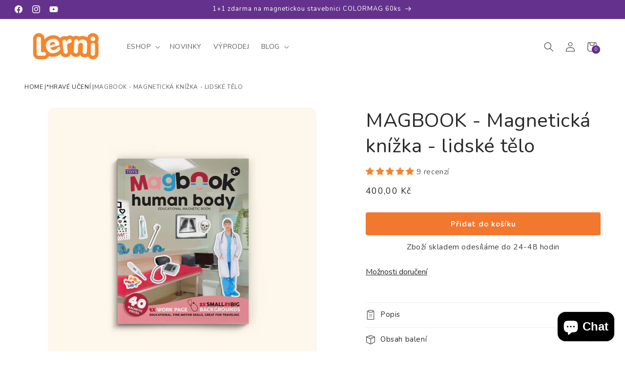

--- FILE ---
content_type: text/html; charset=utf-8
request_url: https://lerni.cz/products/magbook-magneticka-knizka-lidske-telo
body_size: 226875
content:
<!doctype html>
<html class="js" lang="cs">
  <head>
<script type='text/javascript'>
  window.smartlook||(function(d) {
    var o=smartlook=function(){ o.api.push(arguments)},h=d.getElementsByTagName('head')[0];
    var c=d.createElement('script');o.api=new Array();c.async=true;c.type='text/javascript';
    c.charset='utf-8';c.src='https://web-sdk.smartlook.com/recorder.js';h.appendChild(c);
    })(document);
    smartlook('init', '44e51876468aaf7feceba0e14bcc9e7a84efa037', { region: 'eu' });
</script>
    <meta charset="utf-8">
    <meta http-equiv="X-UA-Compatible" content="IE=edge">
    <meta name="viewport" content="width=device-width,initial-scale=1">
    <meta name="theme-color" content="">
    <link rel="canonical" href="https://lerni.cz/products/magbook-magneticka-knizka-lidske-telo"><link rel="icon" type="image/png" href="//lerni.cz/cdn/shop/files/lerni-favicon2.png?crop=center&height=32&v=1757330920&width=32"><link rel="preconnect" href="https://fonts.shopifycdn.com" crossorigin><title>
      MAGBOOK - Magnetická knížka - lidské tělo
 &ndash; Lerni.cz</title>

    
      <meta name="description" content="Objevte svět učenia spojený se zábavou s magnetickou knižkou Magbook. Realistické kresby a zábavné aktivity pro rozvoj motoriky a vzdělávání dětí.">
    

    

<meta property="og:site_name" content="Lerni.cz">
<meta property="og:url" content="https://lerni.cz/products/magbook-magneticka-knizka-lidske-telo">
<meta property="og:title" content="MAGBOOK - Magnetická knížka - lidské tělo">
<meta property="og:type" content="product">
<meta property="og:description" content="Objevte svět učenia spojený se zábavou s magnetickou knižkou Magbook. Realistické kresby a zábavné aktivity pro rozvoj motoriky a vzdělávání dětí."><meta property="og:image" content="http://lerni.cz/cdn/shop/files/magbook-human-body-cover.jpg?v=1756649897">
  <meta property="og:image:secure_url" content="https://lerni.cz/cdn/shop/files/magbook-human-body-cover.jpg?v=1756649897">
  <meta property="og:image:width" content="1200">
  <meta property="og:image:height" content="1200"><meta property="og:price:amount" content="400,00">
  <meta property="og:price:currency" content="CZK"><meta name="twitter:card" content="summary_large_image">
<meta name="twitter:title" content="MAGBOOK - Magnetická knížka - lidské tělo">
<meta name="twitter:description" content="Objevte svět učenia spojený se zábavou s magnetickou knižkou Magbook. Realistické kresby a zábavné aktivity pro rozvoj motoriky a vzdělávání dětí.">

    <script src="//lerni.cz/cdn/shop/t/34/assets/swiper-bundle.min.js?v=104312064931231207321756114339" defer></script>
    <script src="//lerni.cz/cdn/shop/t/34/assets/constants.js?v=132983761750457495441756114337" defer="defer"></script>
    <script src="//lerni.cz/cdn/shop/t/34/assets/pubsub.js?v=25310214064522200911756114338" defer="defer"></script>
    <script src="//lerni.cz/cdn/shop/t/34/assets/global.js?v=162129720656305008601756114337" defer="defer"></script>
    <script src="//lerni.cz/cdn/shop/t/34/assets/details-disclosure.js?v=13653116266235556501756114337" defer="defer"></script>
    <script src="//lerni.cz/cdn/shop/t/34/assets/details-modal.js?v=25581673532751508451756114337" defer="defer"></script>
    <script src="//lerni.cz/cdn/shop/t/34/assets/search-form.js?v=133129549252120666541756114338" defer="defer"></script><script src="//lerni.cz/cdn/shop/t/34/assets/animations.js?v=88693664871331136111756114337" defer="defer"></script><script>window.performance && window.performance.mark && window.performance.mark('shopify.content_for_header.start');</script><meta name="facebook-domain-verification" content="0miuqu5a1ovrty2f7444h6wg41fzq1">
<meta name="google-site-verification" content="_fZxmoTIGxETp6lKAag5uuzeL_hXF9qFRJRKn7XCGdY">
<meta id="shopify-digital-wallet" name="shopify-digital-wallet" content="/59480506524/digital_wallets/dialog">
<link rel="alternate" type="application/json+oembed" href="https://lerni.cz/products/magbook-magneticka-knizka-lidske-telo.oembed">
<script async="async" src="/checkouts/internal/preloads.js?locale=cs-CZ"></script>
<script id="shopify-features" type="application/json">{"accessToken":"7804d4b3f2100c277663ceb16fdf7b2e","betas":["rich-media-storefront-analytics"],"domain":"lerni.cz","predictiveSearch":true,"shopId":59480506524,"locale":"cs"}</script>
<script>var Shopify = Shopify || {};
Shopify.shop = "lerni-cz.myshopify.com";
Shopify.locale = "cs";
Shopify.currency = {"active":"CZK","rate":"1.0"};
Shopify.country = "CZ";
Shopify.theme = {"name":"theme-export-lernitoys-eu-lerni-ro-dawn-main","id":183975117127,"schema_name":"Dawn","schema_version":"15.3.0","theme_store_id":null,"role":"main"};
Shopify.theme.handle = "null";
Shopify.theme.style = {"id":null,"handle":null};
Shopify.cdnHost = "lerni.cz/cdn";
Shopify.routes = Shopify.routes || {};
Shopify.routes.root = "/";</script>
<script type="module">!function(o){(o.Shopify=o.Shopify||{}).modules=!0}(window);</script>
<script>!function(o){function n(){var o=[];function n(){o.push(Array.prototype.slice.apply(arguments))}return n.q=o,n}var t=o.Shopify=o.Shopify||{};t.loadFeatures=n(),t.autoloadFeatures=n()}(window);</script>
<script id="shop-js-analytics" type="application/json">{"pageType":"product"}</script>
<script defer="defer" async type="module" src="//lerni.cz/cdn/shopifycloud/shop-js/modules/v2/client.init-shop-cart-sync_DCeFl5up.cs.esm.js"></script>
<script defer="defer" async type="module" src="//lerni.cz/cdn/shopifycloud/shop-js/modules/v2/chunk.common_uhy8smqh.esm.js"></script>
<script defer="defer" async type="module" src="//lerni.cz/cdn/shopifycloud/shop-js/modules/v2/chunk.modal_Bd4OBIsC.esm.js"></script>
<script type="module">
  await import("//lerni.cz/cdn/shopifycloud/shop-js/modules/v2/client.init-shop-cart-sync_DCeFl5up.cs.esm.js");
await import("//lerni.cz/cdn/shopifycloud/shop-js/modules/v2/chunk.common_uhy8smqh.esm.js");
await import("//lerni.cz/cdn/shopifycloud/shop-js/modules/v2/chunk.modal_Bd4OBIsC.esm.js");

  window.Shopify.SignInWithShop?.initShopCartSync?.({"fedCMEnabled":true,"windoidEnabled":true});

</script>
<script>(function() {
  var isLoaded = false;
  function asyncLoad() {
    if (isLoaded) return;
    isLoaded = true;
    var urls = ["https:\/\/seo.apps.avada.io\/scripttag\/avada-seo-installed.js?shop=lerni-cz.myshopify.com"];
    for (var i = 0; i < urls.length; i++) {
      var s = document.createElement('script');
      s.type = 'text/javascript';
      s.async = true;
      s.src = urls[i];
      var x = document.getElementsByTagName('script')[0];
      x.parentNode.insertBefore(s, x);
    }
  };
  if(window.attachEvent) {
    window.attachEvent('onload', asyncLoad);
  } else {
    window.addEventListener('load', asyncLoad, false);
  }
})();</script>
<script id="__st">var __st={"a":59480506524,"offset":3600,"reqid":"b5c48a6c-0adb-4c0c-a9f0-089cf56e93ba-1770114276","pageurl":"lerni.cz\/products\/magbook-magneticka-knizka-lidske-telo","u":"011e2a28ce73","p":"product","rtyp":"product","rid":8848392520007};</script>
<script>window.ShopifyPaypalV4VisibilityTracking = true;</script>
<script id="captcha-bootstrap">!function(){'use strict';const t='contact',e='account',n='new_comment',o=[[t,t],['blogs',n],['comments',n],[t,'customer']],c=[[e,'customer_login'],[e,'guest_login'],[e,'recover_customer_password'],[e,'create_customer']],r=t=>t.map((([t,e])=>`form[action*='/${t}']:not([data-nocaptcha='true']) input[name='form_type'][value='${e}']`)).join(','),a=t=>()=>t?[...document.querySelectorAll(t)].map((t=>t.form)):[];function s(){const t=[...o],e=r(t);return a(e)}const i='password',u='form_key',d=['recaptcha-v3-token','g-recaptcha-response','h-captcha-response',i],f=()=>{try{return window.sessionStorage}catch{return}},m='__shopify_v',_=t=>t.elements[u];function p(t,e,n=!1){try{const o=window.sessionStorage,c=JSON.parse(o.getItem(e)),{data:r}=function(t){const{data:e,action:n}=t;return t[m]||n?{data:e,action:n}:{data:t,action:n}}(c);for(const[e,n]of Object.entries(r))t.elements[e]&&(t.elements[e].value=n);n&&o.removeItem(e)}catch(o){console.error('form repopulation failed',{error:o})}}const l='form_type',E='cptcha';function T(t){t.dataset[E]=!0}const w=window,h=w.document,L='Shopify',v='ce_forms',y='captcha';let A=!1;((t,e)=>{const n=(g='f06e6c50-85a8-45c8-87d0-21a2b65856fe',I='https://cdn.shopify.com/shopifycloud/storefront-forms-hcaptcha/ce_storefront_forms_captcha_hcaptcha.v1.5.2.iife.js',D={infoText:'Chráněno technologií hCaptcha',privacyText:'Ochrana osobních údajů',termsText:'Podmínky'},(t,e,n)=>{const o=w[L][v],c=o.bindForm;if(c)return c(t,g,e,D).then(n);var r;o.q.push([[t,g,e,D],n]),r=I,A||(h.body.append(Object.assign(h.createElement('script'),{id:'captcha-provider',async:!0,src:r})),A=!0)});var g,I,D;w[L]=w[L]||{},w[L][v]=w[L][v]||{},w[L][v].q=[],w[L][y]=w[L][y]||{},w[L][y].protect=function(t,e){n(t,void 0,e),T(t)},Object.freeze(w[L][y]),function(t,e,n,w,h,L){const[v,y,A,g]=function(t,e,n){const i=e?o:[],u=t?c:[],d=[...i,...u],f=r(d),m=r(i),_=r(d.filter((([t,e])=>n.includes(e))));return[a(f),a(m),a(_),s()]}(w,h,L),I=t=>{const e=t.target;return e instanceof HTMLFormElement?e:e&&e.form},D=t=>v().includes(t);t.addEventListener('submit',(t=>{const e=I(t);if(!e)return;const n=D(e)&&!e.dataset.hcaptchaBound&&!e.dataset.recaptchaBound,o=_(e),c=g().includes(e)&&(!o||!o.value);(n||c)&&t.preventDefault(),c&&!n&&(function(t){try{if(!f())return;!function(t){const e=f();if(!e)return;const n=_(t);if(!n)return;const o=n.value;o&&e.removeItem(o)}(t);const e=Array.from(Array(32),(()=>Math.random().toString(36)[2])).join('');!function(t,e){_(t)||t.append(Object.assign(document.createElement('input'),{type:'hidden',name:u})),t.elements[u].value=e}(t,e),function(t,e){const n=f();if(!n)return;const o=[...t.querySelectorAll(`input[type='${i}']`)].map((({name:t})=>t)),c=[...d,...o],r={};for(const[a,s]of new FormData(t).entries())c.includes(a)||(r[a]=s);n.setItem(e,JSON.stringify({[m]:1,action:t.action,data:r}))}(t,e)}catch(e){console.error('failed to persist form',e)}}(e),e.submit())}));const S=(t,e)=>{t&&!t.dataset[E]&&(n(t,e.some((e=>e===t))),T(t))};for(const o of['focusin','change'])t.addEventListener(o,(t=>{const e=I(t);D(e)&&S(e,y())}));const B=e.get('form_key'),M=e.get(l),P=B&&M;t.addEventListener('DOMContentLoaded',(()=>{const t=y();if(P)for(const e of t)e.elements[l].value===M&&p(e,B);[...new Set([...A(),...v().filter((t=>'true'===t.dataset.shopifyCaptcha))])].forEach((e=>S(e,t)))}))}(h,new URLSearchParams(w.location.search),n,t,e,['guest_login'])})(!0,!0)}();</script>
<script integrity="sha256-4kQ18oKyAcykRKYeNunJcIwy7WH5gtpwJnB7kiuLZ1E=" data-source-attribution="shopify.loadfeatures" defer="defer" src="//lerni.cz/cdn/shopifycloud/storefront/assets/storefront/load_feature-a0a9edcb.js" crossorigin="anonymous"></script>
<script data-source-attribution="shopify.dynamic_checkout.dynamic.init">var Shopify=Shopify||{};Shopify.PaymentButton=Shopify.PaymentButton||{isStorefrontPortableWallets:!0,init:function(){window.Shopify.PaymentButton.init=function(){};var t=document.createElement("script");t.src="https://lerni.cz/cdn/shopifycloud/portable-wallets/latest/portable-wallets.cs.js",t.type="module",document.head.appendChild(t)}};
</script>
<script data-source-attribution="shopify.dynamic_checkout.buyer_consent">
  function portableWalletsHideBuyerConsent(e){var t=document.getElementById("shopify-buyer-consent"),n=document.getElementById("shopify-subscription-policy-button");t&&n&&(t.classList.add("hidden"),t.setAttribute("aria-hidden","true"),n.removeEventListener("click",e))}function portableWalletsShowBuyerConsent(e){var t=document.getElementById("shopify-buyer-consent"),n=document.getElementById("shopify-subscription-policy-button");t&&n&&(t.classList.remove("hidden"),t.removeAttribute("aria-hidden"),n.addEventListener("click",e))}window.Shopify?.PaymentButton&&(window.Shopify.PaymentButton.hideBuyerConsent=portableWalletsHideBuyerConsent,window.Shopify.PaymentButton.showBuyerConsent=portableWalletsShowBuyerConsent);
</script>
<script data-source-attribution="shopify.dynamic_checkout.cart.bootstrap">document.addEventListener("DOMContentLoaded",(function(){function t(){return document.querySelector("shopify-accelerated-checkout-cart, shopify-accelerated-checkout")}if(t())Shopify.PaymentButton.init();else{new MutationObserver((function(e,n){t()&&(Shopify.PaymentButton.init(),n.disconnect())})).observe(document.body,{childList:!0,subtree:!0})}}));
</script>
<script id='scb4127' type='text/javascript' async='' src='https://lerni.cz/cdn/shopifycloud/privacy-banner/storefront-banner.js'></script><link id="shopify-accelerated-checkout-styles" rel="stylesheet" media="screen" href="https://lerni.cz/cdn/shopifycloud/portable-wallets/latest/accelerated-checkout-backwards-compat.css" crossorigin="anonymous">
<style id="shopify-accelerated-checkout-cart">
        #shopify-buyer-consent {
  margin-top: 1em;
  display: inline-block;
  width: 100%;
}

#shopify-buyer-consent.hidden {
  display: none;
}

#shopify-subscription-policy-button {
  background: none;
  border: none;
  padding: 0;
  text-decoration: underline;
  font-size: inherit;
  cursor: pointer;
}

#shopify-subscription-policy-button::before {
  box-shadow: none;
}

      </style>
<script id="sections-script" data-sections="header" defer="defer" src="//lerni.cz/cdn/shop/t/34/compiled_assets/scripts.js?v=4680"></script>
<script>window.performance && window.performance.mark && window.performance.mark('shopify.content_for_header.end');</script>


    <style data-shopify>
      @font-face {
  font-family: Nunito;
  font-weight: 400;
  font-style: normal;
  font-display: swap;
  src: url("//lerni.cz/cdn/fonts/nunito/nunito_n4.fc49103dc396b42cae9460289072d384b6c6eb63.woff2") format("woff2"),
       url("//lerni.cz/cdn/fonts/nunito/nunito_n4.5d26d13beeac3116db2479e64986cdeea4c8fbdd.woff") format("woff");
}

      @font-face {
  font-family: Nunito;
  font-weight: 700;
  font-style: normal;
  font-display: swap;
  src: url("//lerni.cz/cdn/fonts/nunito/nunito_n7.37cf9b8cf43b3322f7e6e13ad2aad62ab5dc9109.woff2") format("woff2"),
       url("//lerni.cz/cdn/fonts/nunito/nunito_n7.45cfcfadc6630011252d54d5f5a2c7c98f60d5de.woff") format("woff");
}

      @font-face {
  font-family: Nunito;
  font-weight: 400;
  font-style: italic;
  font-display: swap;
  src: url("//lerni.cz/cdn/fonts/nunito/nunito_i4.fd53bf99043ab6c570187ed42d1b49192135de96.woff2") format("woff2"),
       url("//lerni.cz/cdn/fonts/nunito/nunito_i4.cb3876a003a73aaae5363bb3e3e99d45ec598cc6.woff") format("woff");
}

      @font-face {
  font-family: Nunito;
  font-weight: 700;
  font-style: italic;
  font-display: swap;
  src: url("//lerni.cz/cdn/fonts/nunito/nunito_i7.3f8ba2027bc9ceb1b1764ecab15bae73f86c4632.woff2") format("woff2"),
       url("//lerni.cz/cdn/fonts/nunito/nunito_i7.82bfb5f86ec77ada3c9f660da22064c2e46e1469.woff") format("woff");
}

      @font-face {
  font-family: Nunito;
  font-weight: 400;
  font-style: normal;
  font-display: swap;
  src: url("//lerni.cz/cdn/fonts/nunito/nunito_n4.fc49103dc396b42cae9460289072d384b6c6eb63.woff2") format("woff2"),
       url("//lerni.cz/cdn/fonts/nunito/nunito_n4.5d26d13beeac3116db2479e64986cdeea4c8fbdd.woff") format("woff");
}


      
        :root,
        .color-scheme-1 {
          --color-background: 255,255,255;
        
          --gradient-background: #ffffff;
        

        

        --color-foreground: 40,40,40;
        --color-background-contrast: 191,191,191;
        --color-shadow: 255,255,255;
        --color-button: 100,50,140;
        --color-button-text: 255,255,255;
        --color-secondary-button: 255,255,255;
        --color-secondary-button-text: 40,40,40;
        --color-link: 40,40,40;
        --color-badge-foreground: 40,40,40;
        --color-badge-background: 255,255,255;
        --color-badge-border: 40,40,40;
        --payment-terms-background-color: rgb(255 255 255);
      }
      
        
        .color-scheme-2 {
          --color-background: 100,50,140;
        
          --gradient-background: #64328c;
        

        

        --color-foreground: 255,255,255;
        --color-background-contrast: 33,16,46;
        --color-shadow: 0,0,0;
        --color-button: 0,0,0;
        --color-button-text: 18,18,18;
        --color-secondary-button: 100,50,140;
        --color-secondary-button-text: 0,0,0;
        --color-link: 0,0,0;
        --color-badge-foreground: 255,255,255;
        --color-badge-background: 100,50,140;
        --color-badge-border: 255,255,255;
        --payment-terms-background-color: rgb(100 50 140);
      }
      
        
        .color-scheme-3 {
          --color-background: 234,214,232;
        
          --gradient-background: #ead6e8;
        

        

        --color-foreground: 40,40,40;
        --color-background-contrast: 191,130,185;
        --color-shadow: 40,40,40;
        --color-button: 244,134,47;
        --color-button-text: 244,134,47;
        --color-secondary-button: 234,214,232;
        --color-secondary-button-text: 244,134,47;
        --color-link: 244,134,47;
        --color-badge-foreground: 40,40,40;
        --color-badge-background: 234,214,232;
        --color-badge-border: 40,40,40;
        --payment-terms-background-color: rgb(234 214 232);
      }
      
        
        .color-scheme-4 {
          --color-background: 18,18,18;
        
          --gradient-background: #121212;
        

        

        --color-foreground: 255,255,255;
        --color-background-contrast: 146,146,146;
        --color-shadow: 18,18,18;
        --color-button: 255,255,255;
        --color-button-text: 18,18,18;
        --color-secondary-button: 18,18,18;
        --color-secondary-button-text: 255,255,255;
        --color-link: 255,255,255;
        --color-badge-foreground: 255,255,255;
        --color-badge-background: 18,18,18;
        --color-badge-border: 255,255,255;
        --payment-terms-background-color: rgb(18 18 18);
      }
      
        
        .color-scheme-5 {
          --color-background: 51,79,180;
        
          --gradient-background: #334fb4;
        

        

        --color-foreground: 255,255,255;
        --color-background-contrast: 23,35,81;
        --color-shadow: 18,18,18;
        --color-button: 255,255,255;
        --color-button-text: 51,79,180;
        --color-secondary-button: 51,79,180;
        --color-secondary-button-text: 255,255,255;
        --color-link: 255,255,255;
        --color-badge-foreground: 255,255,255;
        --color-badge-background: 51,79,180;
        --color-badge-border: 255,255,255;
        --payment-terms-background-color: rgb(51 79 180);
      }
      
        
        .color-scheme-09851513-d1bc-4631-a423-408cf7564c70 {
          --color-background: 102,48,143;
        
          --gradient-background: linear-gradient(133deg, rgba(102, 48, 143, 1) 11%, rgba(254, 98, 146, 1) 49%, rgba(250, 220, 54, 1) 87%);
        

        

        --color-foreground: 255,255,255;
        --color-background-contrast: 34,16,48;
        --color-shadow: 18,18,18;
        --color-button: 102,48,143;
        --color-button-text: 255,255,255;
        --color-secondary-button: 102,48,143;
        --color-secondary-button-text: 18,18,18;
        --color-link: 18,18,18;
        --color-badge-foreground: 255,255,255;
        --color-badge-background: 102,48,143;
        --color-badge-border: 255,255,255;
        --payment-terms-background-color: rgb(102 48 143);
      }
      
        
        .color-scheme-6605660e-e5ad-466d-b2a4-00337acacba4 {
          --color-background: 249,244,255;
        
          --gradient-background: #f9f4ff;
        

        

        --color-foreground: 40,40,40;
        --color-background-contrast: 179,116,255;
        --color-shadow: 40,40,40;
        --color-button: 244,134,47;
        --color-button-text: 255,255,255;
        --color-secondary-button: 249,244,255;
        --color-secondary-button-text: 40,40,40;
        --color-link: 40,40,40;
        --color-badge-foreground: 40,40,40;
        --color-badge-background: 249,244,255;
        --color-badge-border: 40,40,40;
        --payment-terms-background-color: rgb(249 244 255);
      }
      
        
        .color-scheme-21065286-11ae-422f-9605-3ed001ffc204 {
          --color-background: 244,244,244;
        
          --gradient-background: #f4f4f4;
        

        

        --color-foreground: 40,40,40;
        --color-background-contrast: 180,180,180;
        --color-shadow: 255,255,255;
        --color-button: 100,50,140;
        --color-button-text: 255,255,255;
        --color-secondary-button: 244,244,244;
        --color-secondary-button-text: 40,40,40;
        --color-link: 40,40,40;
        --color-badge-foreground: 40,40,40;
        --color-badge-background: 244,244,244;
        --color-badge-border: 40,40,40;
        --payment-terms-background-color: rgb(244 244 244);
      }
      
        
        .color-scheme-bf0913f2-818a-4936-ba25-8636eb81da92 {
          --color-background: 255,255,255;
        
          --gradient-background: #ffffff;
        

        

        --color-foreground: 40,40,40;
        --color-background-contrast: 191,191,191;
        --color-shadow: 255,255,255;
        --color-button: 244,134,47;
        --color-button-text: 255,255,255;
        --color-secondary-button: 255,255,255;
        --color-secondary-button-text: 244,134,47;
        --color-link: 244,134,47;
        --color-badge-foreground: 40,40,40;
        --color-badge-background: 255,255,255;
        --color-badge-border: 40,40,40;
        --payment-terms-background-color: rgb(255 255 255);
      }
      
        
        .color-scheme-d77b2e24-7994-418f-9ef3-c8649d1d5646 {
          --color-background: 246,203,222;
        
          --gradient-background: #f6cbde;
        

        

        --color-foreground: 220,47,126;
        --color-background-contrast: 227,94,153;
        --color-shadow: 255,255,255;
        --color-button: 100,50,140;
        --color-button-text: 255,255,255;
        --color-secondary-button: 246,203,222;
        --color-secondary-button-text: 40,40,40;
        --color-link: 40,40,40;
        --color-badge-foreground: 220,47,126;
        --color-badge-background: 246,203,222;
        --color-badge-border: 220,47,126;
        --payment-terms-background-color: rgb(246 203 222);
      }
      

      body, .color-scheme-1, .color-scheme-2, .color-scheme-3, .color-scheme-4, .color-scheme-5, .color-scheme-09851513-d1bc-4631-a423-408cf7564c70, .color-scheme-6605660e-e5ad-466d-b2a4-00337acacba4, .color-scheme-21065286-11ae-422f-9605-3ed001ffc204, .color-scheme-bf0913f2-818a-4936-ba25-8636eb81da92, .color-scheme-d77b2e24-7994-418f-9ef3-c8649d1d5646 {
        color: rgba(var(--color-foreground), 0.75);
        background-color: rgb(var(--color-background));
      }

      :root {
        --font-body-family: Nunito, sans-serif;
        --font-body-style: normal;
        --font-body-weight: 400;
        --font-body-weight-bold: 700;

        --font-heading-family: Nunito, sans-serif;
        --font-heading-style: normal;
        --font-heading-weight: 400;

        --font-body-scale: 1.0;
        --font-heading-scale: 1.0;

        --media-padding: px;
        --media-border-opacity: 0.05;
        --media-border-width: 1px;
        --media-radius: 13px;
        --media-shadow-opacity: 0.0;
        --media-shadow-horizontal-offset: 0px;
        --media-shadow-vertical-offset: -40px;
        --media-shadow-blur-radius: 5px;
        --media-shadow-visible: 0;

        --page-width: 150rem;
        --page-width-margin: 0rem;

        --product-card-image-padding: 1.2rem;
        --product-card-corner-radius: 0.0rem;
        --product-card-text-alignment: center;
        --product-card-border-width: 0.0rem;
        --product-card-border-opacity: 0.1;
        --product-card-shadow-opacity: 0.0;
        --product-card-shadow-visible: 0;
        --product-card-shadow-horizontal-offset: 0.0rem;
        --product-card-shadow-vertical-offset: 0.4rem;
        --product-card-shadow-blur-radius: 0.5rem;

        --collection-card-image-padding: 0.0rem;
        --collection-card-corner-radius: 0.0rem;
        --collection-card-text-alignment: center;
        --collection-card-border-width: 0.0rem;
        --collection-card-border-opacity: 0.1;
        --collection-card-shadow-opacity: 0.0;
        --collection-card-shadow-visible: 0;
        --collection-card-shadow-horizontal-offset: 0.0rem;
        --collection-card-shadow-vertical-offset: 0.4rem;
        --collection-card-shadow-blur-radius: 0.5rem;

        --blog-card-image-padding: 0.0rem;
        --blog-card-corner-radius: 0.0rem;
        --blog-card-text-alignment: left;
        --blog-card-border-width: 0.0rem;
        --blog-card-border-opacity: 0.1;
        --blog-card-shadow-opacity: 0.0;
        --blog-card-shadow-visible: 0;
        --blog-card-shadow-horizontal-offset: 0.0rem;
        --blog-card-shadow-vertical-offset: 0.4rem;
        --blog-card-shadow-blur-radius: 0.5rem;

        --badge-corner-radius: 4.0rem;

        --popup-border-width: 1px;
        --popup-border-opacity: 0.1;
        --popup-corner-radius: 0px;
        --popup-shadow-opacity: 0.05;
        --popup-shadow-horizontal-offset: 0px;
        --popup-shadow-vertical-offset: 4px;
        --popup-shadow-blur-radius: 5px;

        --drawer-border-width: 1px;
        --drawer-border-opacity: 0.1;
        --drawer-shadow-opacity: 0.0;
        --drawer-shadow-horizontal-offset: 0px;
        --drawer-shadow-vertical-offset: 4px;
        --drawer-shadow-blur-radius: 5px;

        --spacing-sections-desktop: 28px;
        --spacing-sections-mobile: 20px;

        --grid-desktop-vertical-spacing: 8px;
        --grid-desktop-horizontal-spacing: 8px;
        --grid-mobile-vertical-spacing: 4px;
        --grid-mobile-horizontal-spacing: 4px;

        --text-boxes-border-opacity: 0.1;
        --text-boxes-border-width: 0px;
        --text-boxes-radius: 0px;
        --text-boxes-shadow-opacity: 0.0;
        --text-boxes-shadow-visible: 0;
        --text-boxes-shadow-horizontal-offset: 0px;
        --text-boxes-shadow-vertical-offset: 4px;
        --text-boxes-shadow-blur-radius: 5px;

        --buttons-radius: 9px;
        --buttons-radius-outset: 10px;
        --buttons-border-width: 1px;
        --buttons-border-opacity: 0.8;
        --buttons-shadow-opacity: 0.2;
        --buttons-shadow-visible: 1;
        --buttons-shadow-horizontal-offset: -4px;
        --buttons-shadow-vertical-offset: 4px;
        --buttons-shadow-blur-radius: 10px;
        --buttons-border-offset: 0.3px;

        --inputs-radius: 0px;
        --inputs-border-width: 1px;
        --inputs-border-opacity: 0.55;
        --inputs-shadow-opacity: 0.0;
        --inputs-shadow-horizontal-offset: 0px;
        --inputs-margin-offset: 0px;
        --inputs-shadow-vertical-offset: 4px;
        --inputs-shadow-blur-radius: 5px;
        --inputs-radius-outset: 0px;

        --variant-pills-radius: 40px;
        --variant-pills-border-width: 1px;
        --variant-pills-border-opacity: 0.55;
        --variant-pills-shadow-opacity: 0.0;
        --variant-pills-shadow-horizontal-offset: 0px;
        --variant-pills-shadow-vertical-offset: 4px;
        --variant-pills-shadow-blur-radius: 5px;
      }

      *,
      *::before,
      *::after {
        box-sizing: inherit;
      }

      html {
        box-sizing: border-box;
        font-size: calc(var(--font-body-scale) * 62.5%);
        height: 100%;
      }

      body {
        display: grid;
        grid-template-rows: auto auto 1fr auto;
        grid-template-columns: 100%;
        min-height: 100%;
        margin: 0;
        font-size: 1.5rem;
        letter-spacing: 0.06rem;
        line-height: calc(1 + 0.8 / var(--font-body-scale));
        font-family: var(--font-body-family);
        font-style: var(--font-body-style);
        font-weight: var(--font-body-weight);
      }

      @media screen and (min-width: 750px) {
        body {
          font-size: 1.6rem;
        }
      }
    </style>

    <link href="//lerni.cz/cdn/shop/t/34/assets/base.css?v=159272620724425660151762875763" rel="stylesheet" type="text/css" media="all" />
    <script src="//lerni.cz/cdn/shop/t/34/assets/swiper-bundle.min.js?v=104312064931231207321756114339" defer></script>
    <link href="//lerni.cz/cdn/shop/t/34/assets/custom-css-swiper.css?v=160951476945351027691756114337" rel="stylesheet" type="text/css" media="all" />
    <link rel="stylesheet" href="//lerni.cz/cdn/shop/t/34/assets/component-cart-items.css?v=123238115697927560811756114337" media="print" onload="this.media='all'">
      <link rel="preload" as="font" href="//lerni.cz/cdn/fonts/nunito/nunito_n4.fc49103dc396b42cae9460289072d384b6c6eb63.woff2" type="font/woff2" crossorigin>
      

      <link rel="preload" as="font" href="//lerni.cz/cdn/fonts/nunito/nunito_n4.fc49103dc396b42cae9460289072d384b6c6eb63.woff2" type="font/woff2" crossorigin>
      
<link
        rel="stylesheet"
        href="//lerni.cz/cdn/shop/t/34/assets/component-predictive-search.css?v=118923337488134913561756114337"
        media="print"
        onload="this.media='all'"
      ><script>
      if (Shopify.designMode) {
        document.documentElement.classList.add('shopify-design-mode');
      }
    </script>
  <!-- BEGIN app block: shopify://apps/klaviyo-email-marketing-sms/blocks/klaviyo-onsite-embed/2632fe16-c075-4321-a88b-50b567f42507 -->












  <script async src="https://static.klaviyo.com/onsite/js/YxiEu2/klaviyo.js?company_id=YxiEu2"></script>
  <script>!function(){if(!window.klaviyo){window._klOnsite=window._klOnsite||[];try{window.klaviyo=new Proxy({},{get:function(n,i){return"push"===i?function(){var n;(n=window._klOnsite).push.apply(n,arguments)}:function(){for(var n=arguments.length,o=new Array(n),w=0;w<n;w++)o[w]=arguments[w];var t="function"==typeof o[o.length-1]?o.pop():void 0,e=new Promise((function(n){window._klOnsite.push([i].concat(o,[function(i){t&&t(i),n(i)}]))}));return e}}})}catch(n){window.klaviyo=window.klaviyo||[],window.klaviyo.push=function(){var n;(n=window._klOnsite).push.apply(n,arguments)}}}}();</script>

  
    <script id="viewed_product">
      if (item == null) {
        var _learnq = _learnq || [];

        var MetafieldReviews = null
        var MetafieldYotpoRating = null
        var MetafieldYotpoCount = null
        var MetafieldLooxRating = null
        var MetafieldLooxCount = null
        var okendoProduct = null
        var okendoProductReviewCount = null
        var okendoProductReviewAverageValue = null
        try {
          // The following fields are used for Customer Hub recently viewed in order to add reviews.
          // This information is not part of __kla_viewed. Instead, it is part of __kla_viewed_reviewed_items
          MetafieldReviews = {"rating":{"scale_min":"1.0","scale_max":"5.0","value":"5.0"},"rating_count":9};
          MetafieldYotpoRating = null
          MetafieldYotpoCount = null
          MetafieldLooxRating = null
          MetafieldLooxCount = null

          okendoProduct = null
          // If the okendo metafield is not legacy, it will error, which then requires the new json formatted data
          if (okendoProduct && 'error' in okendoProduct) {
            okendoProduct = null
          }
          okendoProductReviewCount = okendoProduct ? okendoProduct.reviewCount : null
          okendoProductReviewAverageValue = okendoProduct ? okendoProduct.reviewAverageValue : null
        } catch (error) {
          console.error('Error in Klaviyo onsite reviews tracking:', error);
        }

        var item = {
          Name: "MAGBOOK - Magnetická knížka - lidské tělo",
          ProductID: 8848392520007,
          Categories: ["*Hravé učení","*Hračky na cesty","*Lidské telo","*Novinky","All","Bestsellers","DPH 0%","Hravé učení","MAGBOOK","Magnety","Novinky","Nájsť hračku","Podle aktivity a typu","Podle věku a pohlaví","Vánoce"],
          ImageURL: "https://lerni.cz/cdn/shop/files/magbook-human-body-cover_grande.jpg?v=1756649897",
          URL: "https://lerni.cz/products/magbook-magneticka-knizka-lidske-telo",
          Brand: "Lerni.cz",
          Price: "400,00 Kč",
          Value: "400,00",
          CompareAtPrice: "0,00 Kč"
        };
        _learnq.push(['track', 'Viewed Product', item]);
        _learnq.push(['trackViewedItem', {
          Title: item.Name,
          ItemId: item.ProductID,
          Categories: item.Categories,
          ImageUrl: item.ImageURL,
          Url: item.URL,
          Metadata: {
            Brand: item.Brand,
            Price: item.Price,
            Value: item.Value,
            CompareAtPrice: item.CompareAtPrice
          },
          metafields:{
            reviews: MetafieldReviews,
            yotpo:{
              rating: MetafieldYotpoRating,
              count: MetafieldYotpoCount,
            },
            loox:{
              rating: MetafieldLooxRating,
              count: MetafieldLooxCount,
            },
            okendo: {
              rating: okendoProductReviewAverageValue,
              count: okendoProductReviewCount,
            }
          }
        }]);
      }
    </script>
  




  <script>
    window.klaviyoReviewsProductDesignMode = false
  </script>







<!-- END app block --><!-- BEGIN app block: shopify://apps/judge-me-reviews/blocks/judgeme_core/61ccd3b1-a9f2-4160-9fe9-4fec8413e5d8 --><!-- Start of Judge.me Core -->






<link rel="dns-prefetch" href="https://cdnwidget.judge.me">
<link rel="dns-prefetch" href="https://cdn.judge.me">
<link rel="dns-prefetch" href="https://cdn1.judge.me">
<link rel="dns-prefetch" href="https://api.judge.me">

<script data-cfasync='false' class='jdgm-settings-script'>window.jdgmSettings={"pagination":5,"disable_web_reviews":false,"badge_no_review_text":"Žádné recenze","badge_n_reviews_text":"{{ n }} recenze/recenzí","badge_star_color":"#F4862F","hide_badge_preview_if_no_reviews":true,"badge_hide_text":false,"enforce_center_preview_badge":false,"widget_title":"Recenze zákazníků","widget_open_form_text":"Napsat recenzi","widget_close_form_text":"Zrušit recenzi","widget_refresh_page_text":"Obnovit stránku","widget_summary_text":"Na základě {{ number_of_reviews }} recenze/recenzí","widget_no_review_text":"Buďte první, kdo napíše recenzi","widget_name_field_text":"Jméno pro zobrazení","widget_verified_name_field_text":"Ověřené jméno (veřejné)","widget_name_placeholder_text":"Jméno pro zobrazení","widget_required_field_error_text":"Toto pole je povinné.","widget_email_field_text":"E-mailová adresa","widget_verified_email_field_text":"Ověřený e-mail (soukromý, nelze upravit)","widget_email_placeholder_text":"Vaše e-mailová adresa","widget_email_field_error_text":"Zadejte prosím platnou e-mailovou adresu.","widget_rating_field_text":"Hodnocení","widget_review_title_field_text":"Název recenze","widget_review_title_placeholder_text":"Dejte své recenzi název","widget_review_body_field_text":"Obsah recenze","widget_review_body_placeholder_text":"Začněte psát zde...","widget_pictures_field_text":"Obrázek/Video (volitelné)","widget_submit_review_text":"Odeslat recenzi","widget_submit_verified_review_text":"Odeslat ověřenou recenzi","widget_submit_success_msg_with_auto_publish":"Děkujeme! Prosím obnovte stránku za několik okamžiků, abyste viděli svou recenzi. Můžete odstranit nebo upravit svou recenzi přihlášením do \u003ca href='https://judge.me/login' target='_blank' rel='nofollow noopener'\u003eJudge.me\u003c/a\u003e","widget_submit_success_msg_no_auto_publish":"Děkujeme! Vaše recenze bude zveřejněna, jakmile ji schválí správce obchodu. Můžete odstranit nebo upravit svou recenzi přihlášením do \u003ca href='https://judge.me/login' target='_blank' rel='nofollow noopener'\u003eJudge.me\u003c/a\u003e","widget_show_default_reviews_out_of_total_text":"Zobrazuje se {{ n_reviews_shown }} z {{ n_reviews }} recenzí.","widget_show_all_link_text":"Zobrazit vše","widget_show_less_link_text":"Zobrazit méně","widget_author_said_text":"{{ reviewer_name }} řekl/a:","widget_days_text":"před {{ n }} dny","widget_weeks_text":"před {{ n }} týdnem/týdny","widget_months_text":"před {{ n }} měsícem/měsíci","widget_years_text":"před {{ n }} rokem/lety","widget_yesterday_text":"Včera","widget_today_text":"Dnes","widget_replied_text":"\u003e\u003e {{ shop_name }} odpověděl/a:","widget_read_more_text":"Číst více","widget_reviewer_name_as_initial":"","widget_rating_filter_color":"#F4862F","widget_rating_filter_see_all_text":"Zobrazit všechny recenze","widget_sorting_most_recent_text":"Nejnovější","widget_sorting_highest_rating_text":"Nejvyšší hodnocení","widget_sorting_lowest_rating_text":"Nejnižší hodnocení","widget_sorting_with_pictures_text":"Pouze obrázky","widget_sorting_most_helpful_text":"Nejužitečnější","widget_open_question_form_text":"Položit otázku","widget_reviews_subtab_text":"Recenze","widget_questions_subtab_text":"Otázky","widget_question_label_text":"Otázka","widget_answer_label_text":"Odpověď","widget_question_placeholder_text":"Napište svou otázku zde","widget_submit_question_text":"Odeslat otázku","widget_question_submit_success_text":"Děkujeme za vaši otázku! Budeme vás informovat, jakmile na ni někdo odpoví.","widget_star_color":"#F4862F","verified_badge_text":"Ověřeno","verified_badge_bg_color":"#64328C","verified_badge_text_color":"","verified_badge_placement":"left-of-reviewer-name","widget_review_max_height":"","widget_hide_border":false,"widget_social_share":false,"widget_thumb":false,"widget_review_location_show":false,"widget_location_format":"country_iso_code","all_reviews_include_out_of_store_products":true,"all_reviews_out_of_store_text":"(mimo obchod)","all_reviews_pagination":100,"all_reviews_product_name_prefix_text":"o","enable_review_pictures":true,"enable_question_anwser":false,"widget_theme":"align","review_date_format":"mm/dd/yyyy","default_sort_method":"most-recent","widget_product_reviews_subtab_text":"Recenze produktů","widget_shop_reviews_subtab_text":"Recenze obchodu","widget_other_products_reviews_text":"Recenze pro ostatní produkty","widget_store_reviews_subtab_text":"Recenze obchodu","widget_no_store_reviews_text":"Tento obchod dosud neobdržel žádné recenze","widget_web_restriction_product_reviews_text":"Tento produkt ještě nemá žádné recenze","widget_no_items_text":"Nenalezeny žádné položky","widget_show_more_text":"Zobrazit více","widget_write_a_store_review_text":"Napsat recenzi obchodu","widget_other_languages_heading":"Recenze v jiných jazycích","widget_translate_review_text":"Přeložit recenzi do {{ language }}","widget_translating_review_text":"Překládá se...","widget_show_original_translation_text":"Zobrazit originál ({{ language }})","widget_translate_review_failed_text":"Recenzi se nepodařilo přeložit.","widget_translate_review_retry_text":"Zkusit znovu","widget_translate_review_try_again_later_text":"Zkuste to znovu později","show_product_url_for_grouped_product":false,"widget_sorting_pictures_first_text":"Obrázky jako první","show_pictures_on_all_rev_page_mobile":false,"show_pictures_on_all_rev_page_desktop":false,"floating_tab_hide_mobile_install_preference":false,"floating_tab_button_name":"★ Recenze","floating_tab_title":"Nechte zákazníky mluvit za nás","floating_tab_button_color":"","floating_tab_button_background_color":"","floating_tab_url":"","floating_tab_url_enabled":false,"floating_tab_tab_style":"text","all_reviews_text_badge_text":"Zákazníci nás hodnotí {{ shop.metafields.judgeme.all_reviews_rating | round: 1 }}/5 na základě {{ shop.metafields.judgeme.all_reviews_count }} recenzí.","all_reviews_text_badge_text_branded_style":"{{ shop.metafields.judgeme.all_reviews_rating | round: 1 }} z 5 hvězdiček na základě {{ shop.metafields.judgeme.all_reviews_count }} recenzí","is_all_reviews_text_badge_a_link":false,"show_stars_for_all_reviews_text_badge":false,"all_reviews_text_badge_url":"","all_reviews_text_style":"text","all_reviews_text_color_style":"judgeme_brand_color","all_reviews_text_color":"#108474","all_reviews_text_show_jm_brand":true,"featured_carousel_show_header":true,"featured_carousel_title":"Nechte zákazníky mluvit za nás","testimonials_carousel_title":"Zákazníci nás říkají","videos_carousel_title":"Skutečné příběhy zákazníků","cards_carousel_title":"Zákazníci nás říkají","featured_carousel_count_text":"z {{ n }} recenzí","featured_carousel_add_link_to_all_reviews_page":false,"featured_carousel_url":"","featured_carousel_show_images":true,"featured_carousel_autoslide_interval":5,"featured_carousel_arrows_on_the_sides":false,"featured_carousel_height":250,"featured_carousel_width":80,"featured_carousel_image_size":0,"featured_carousel_image_height":250,"featured_carousel_arrow_color":"#eeeeee","verified_count_badge_style":"vintage","verified_count_badge_orientation":"horizontal","verified_count_badge_color_style":"judgeme_brand_color","verified_count_badge_color":"#108474","is_verified_count_badge_a_link":false,"verified_count_badge_url":"","verified_count_badge_show_jm_brand":true,"widget_rating_preset_default":5,"widget_first_sub_tab":"product-reviews","widget_show_histogram":true,"widget_histogram_use_custom_color":true,"widget_pagination_use_custom_color":true,"widget_star_use_custom_color":true,"widget_verified_badge_use_custom_color":false,"widget_write_review_use_custom_color":false,"picture_reminder_submit_button":"Upload Pictures","enable_review_videos":false,"mute_video_by_default":false,"widget_sorting_videos_first_text":"Videa jako první","widget_review_pending_text":"Čeká na schválení","featured_carousel_items_for_large_screen":3,"social_share_options_order":"Facebook,Twitter","remove_microdata_snippet":true,"disable_json_ld":false,"enable_json_ld_products":false,"preview_badge_show_question_text":false,"preview_badge_no_question_text":"Žádné otázky","preview_badge_n_question_text":"{{ number_of_questions }} otázka/otázek","qa_badge_show_icon":false,"qa_badge_position":"same-row","remove_judgeme_branding":false,"widget_add_search_bar":false,"widget_search_bar_placeholder":"Hledat","widget_sorting_verified_only_text":"Pouze ověřené","featured_carousel_theme":"compact","featured_carousel_show_rating":true,"featured_carousel_show_title":true,"featured_carousel_show_body":true,"featured_carousel_show_date":false,"featured_carousel_show_reviewer":true,"featured_carousel_show_product":false,"featured_carousel_header_background_color":"#108474","featured_carousel_header_text_color":"#ffffff","featured_carousel_name_product_separator":"reviewed","featured_carousel_full_star_background":"#108474","featured_carousel_empty_star_background":"#dadada","featured_carousel_vertical_theme_background":"#f9fafb","featured_carousel_verified_badge_enable":false,"featured_carousel_verified_badge_color":"#108474","featured_carousel_border_style":"round","featured_carousel_review_line_length_limit":3,"featured_carousel_more_reviews_button_text":"Číst více recenzí","featured_carousel_view_product_button_text":"Zobrazit produkt","all_reviews_page_load_reviews_on":"scroll","all_reviews_page_load_more_text":"Načíst více recenzí","disable_fb_tab_reviews":false,"enable_ajax_cdn_cache":false,"widget_public_name_text":"zobrazeno veřejně jako","default_reviewer_name":"John Smith","default_reviewer_name_has_non_latin":true,"widget_reviewer_anonymous":"Anonymní","medals_widget_title":"Judge.me Medaile za recenze","medals_widget_background_color":"#f9fafb","medals_widget_position":"footer_all_pages","medals_widget_border_color":"#f9fafb","medals_widget_verified_text_position":"left","medals_widget_use_monochromatic_version":false,"medals_widget_elements_color":"#108474","show_reviewer_avatar":true,"widget_invalid_yt_video_url_error_text":"Neplatná URL adresa YouTube videa","widget_max_length_field_error_text":"Zadejte prosím ne více než {0} znaků.","widget_show_country_flag":false,"widget_show_collected_via_shop_app":true,"widget_verified_by_shop_badge_style":"light","widget_verified_by_shop_text":"Ověřeno obchodem","widget_show_photo_gallery":true,"widget_load_with_code_splitting":true,"widget_ugc_install_preference":false,"widget_ugc_title":"Vyrobeno námi, sdíleno vámi","widget_ugc_subtitle":"Označte nás, abyste viděli svou fotografii na naší stránce","widget_ugc_arrows_color":"#ffffff","widget_ugc_primary_button_text":"Koupit nyní","widget_ugc_primary_button_background_color":"#108474","widget_ugc_primary_button_text_color":"#ffffff","widget_ugc_primary_button_border_width":"0","widget_ugc_primary_button_border_style":"none","widget_ugc_primary_button_border_color":"#108474","widget_ugc_primary_button_border_radius":"25","widget_ugc_secondary_button_text":"Načíst více","widget_ugc_secondary_button_background_color":"#ffffff","widget_ugc_secondary_button_text_color":"#108474","widget_ugc_secondary_button_border_width":"2","widget_ugc_secondary_button_border_style":"solid","widget_ugc_secondary_button_border_color":"#108474","widget_ugc_secondary_button_border_radius":"25","widget_ugc_reviews_button_text":"Zobrazit recenze","widget_ugc_reviews_button_background_color":"#ffffff","widget_ugc_reviews_button_text_color":"#108474","widget_ugc_reviews_button_border_width":"2","widget_ugc_reviews_button_border_style":"solid","widget_ugc_reviews_button_border_color":"#108474","widget_ugc_reviews_button_border_radius":"25","widget_ugc_reviews_button_link_to":"judgeme-reviews-page","widget_ugc_show_post_date":true,"widget_ugc_max_width":"800","widget_rating_metafield_value_type":true,"widget_primary_color":"#64328C","widget_enable_secondary_color":false,"widget_secondary_color":"#edf5f5","widget_summary_average_rating_text":"{{ average_rating }} z 5","widget_media_grid_title":"Fotografie a videa zákazníků","widget_media_grid_see_more_text":"Zobrazit více","widget_round_style":true,"widget_show_product_medals":true,"widget_verified_by_judgeme_text":"Ověřeno službou Judge.me","widget_show_store_medals":true,"widget_verified_by_judgeme_text_in_store_medals":"Ověřeno službou Judge.me","widget_media_field_exceed_quantity_message":"Omlouváme se, můžeme přijmout pouze {{ max_media }} pro jednu recenzi.","widget_media_field_exceed_limit_message":"{{ file_name }} je příliš velký, vyberte prosím {{ media_type }} menší než {{ size_limit }}MB.","widget_review_submitted_text":"Recenze odeslána!","widget_question_submitted_text":"Otázka odeslána!","widget_close_form_text_question":"Zrušit","widget_write_your_answer_here_text":"Napište svou odpověď zde","widget_enabled_branded_link":true,"widget_show_collected_by_judgeme":true,"widget_reviewer_name_color":"#64328C","widget_write_review_text_color":"","widget_write_review_bg_color":"#F4862F","widget_collected_by_judgeme_text":"shromážděno službou Judge.me","widget_pagination_type":"standard","widget_load_more_text":"Načíst více","widget_load_more_color":"#64328C","widget_full_review_text":"Celá recenze","widget_read_more_reviews_text":"Číst více recenzí","widget_read_questions_text":"Číst otázky","widget_questions_and_answers_text":"Otázky a odpovědi","widget_verified_by_text":"Ověřeno","widget_verified_text":"Ověřeno","widget_number_of_reviews_text":"{{ number_of_reviews }} recenzí","widget_back_button_text":"Zpět","widget_next_button_text":"Další","widget_custom_forms_filter_button":"Filtry","custom_forms_style":"vertical","widget_show_review_information":false,"how_reviews_are_collected":"Jak jsou recenze shromažďovány?","widget_show_review_keywords":false,"widget_gdpr_statement":"Jak používáme vaše údaje: Budeme vás kontaktovat pouze ohledně recenze, kterou jste zanechali, a pouze v případě potřeby. Odesláním své recenze souhlasíte s \u003ca href='https://judge.me/terms' target='_blank' rel='nofollow noopener'\u003epodmínkami\u003c/a\u003e, \u003ca href='https://judge.me/privacy' target='_blank' rel='nofollow noopener'\u003eochranou soukromí\u003c/a\u003e a \u003ca href='https://judge.me/content-policy' target='_blank' rel='nofollow noopener'\u003eobsahovými zásadami\u003c/a\u003e Judge.me.","widget_multilingual_sorting_enabled":false,"widget_translate_review_content_enabled":false,"widget_translate_review_content_method":"manual","popup_widget_review_selection":"automatically_with_pictures","popup_widget_round_border_style":true,"popup_widget_show_title":true,"popup_widget_show_body":true,"popup_widget_show_reviewer":false,"popup_widget_show_product":true,"popup_widget_show_pictures":true,"popup_widget_use_review_picture":true,"popup_widget_show_on_home_page":true,"popup_widget_show_on_product_page":true,"popup_widget_show_on_collection_page":true,"popup_widget_show_on_cart_page":true,"popup_widget_position":"bottom_left","popup_widget_first_review_delay":5,"popup_widget_duration":5,"popup_widget_interval":5,"popup_widget_review_count":5,"popup_widget_hide_on_mobile":true,"review_snippet_widget_round_border_style":true,"review_snippet_widget_card_color":"#FFFFFF","review_snippet_widget_slider_arrows_background_color":"#FFFFFF","review_snippet_widget_slider_arrows_color":"#000000","review_snippet_widget_star_color":"#108474","show_product_variant":false,"all_reviews_product_variant_label_text":"Varianta: ","widget_show_verified_branding":false,"widget_ai_summary_title":"Zákazníci říkají","widget_ai_summary_disclaimer":"Souhrn recenzí poháněný umělou inteligencí na základě nedávných zákaznických recenzí","widget_show_ai_summary":false,"widget_show_ai_summary_bg":false,"widget_show_review_title_input":true,"redirect_reviewers_invited_via_email":"review_widget","request_store_review_after_product_review":false,"request_review_other_products_in_order":false,"review_form_color_scheme":"default","review_form_corner_style":"square","review_form_star_color":{},"review_form_text_color":"#333333","review_form_background_color":"#ffffff","review_form_field_background_color":"#fafafa","review_form_button_color":{},"review_form_button_text_color":"#ffffff","review_form_modal_overlay_color":"#000000","review_content_screen_title_text":"Jak byste ohodnotili tento produkt?","review_content_introduction_text":"Byli bychom rádi, kdybyste se podělili o svou zkušenost.","store_review_form_title_text":"Jak byste ohodnotili tento obchod?","store_review_form_introduction_text":"Byli bychom rádi, kdybyste se podělili o svou zkušenost.","show_review_guidance_text":true,"one_star_review_guidance_text":"Slabý","five_star_review_guidance_text":"Výborný","customer_information_screen_title_text":"O vás","customer_information_introduction_text":"Řekněte nám více o sobě.","custom_questions_screen_title_text":"Váš zážitek podrobněji","custom_questions_introduction_text":"Zde je několik otázek, které nám pomohou lépe pochopit váš zážitek.","review_submitted_screen_title_text":"Děkujeme za vaši recenzi!","review_submitted_screen_thank_you_text":"Zpracováváme ji a brzy se objeví v obchodě.","review_submitted_screen_email_verification_text":"Prosím, potvrďte svůj e-mail kliknutím na odkaz, který jsme vám právě poslali. Pomáhá nám to udržet recenze autentické.","review_submitted_request_store_review_text":"Chtěli byste se podělit o svou zkušenost s nakupováním u nás?","review_submitted_review_other_products_text":"Chtěli byste recenzovat tyto produkty?","store_review_screen_title_text":"Chtěli byste se podělit o svou zkušenost s nakupováním u nás?","store_review_introduction_text":"Cítíme se vážně k vaši zpětné vazbě a používáme ji k vylepšení našich produktů a služeb.","reviewer_media_screen_title_picture_text":"Sdílet fotku","reviewer_media_introduction_picture_text":"Nahrajte fotku na podporu své recenze.","reviewer_media_screen_title_video_text":"Sdílet video","reviewer_media_introduction_video_text":"Nahrajte video na podporu své recenze.","reviewer_media_screen_title_picture_or_video_text":"Sdílet fotku nebo video","reviewer_media_introduction_picture_or_video_text":"Nahrajte fotku nebo video na podporu své recenze.","reviewer_media_youtube_url_text":"Vložte svůj Youtube URL zde","advanced_settings_next_step_button_text":"Další","advanced_settings_close_review_button_text":"Zavřít","modal_write_review_flow":false,"write_review_flow_required_text":"Povinné","write_review_flow_privacy_message_text":"Cítíme se vážně k vaši soukromí.","write_review_flow_anonymous_text":"Recenze jako anonymní","write_review_flow_visibility_text":"Toto nebude viditelné pro ostatní zákazníky.","write_review_flow_multiple_selection_help_text":"Vyberte kolik chcete","write_review_flow_single_selection_help_text":"Vyberte jednu možnost","write_review_flow_required_field_error_text":"Toto pole je povinné","write_review_flow_invalid_email_error_text":"Zadejte prosím platnou e-mailovou adresu","write_review_flow_max_length_error_text":"Max. {{ max_length }} znaků.","write_review_flow_media_upload_text":"\u003cb\u003eKlikněte pro nahrání\u003c/b\u003e nebo přetáhněte a pusťte","write_review_flow_gdpr_statement":"Budeme vás kontaktovat pouze v souvislosti s vaší recenzí, pokud to bude nutné. Odesláním recenze souhlasíte s našimi \u003ca href='https://judge.me/terms' target='_blank' rel='nofollow noopener'\u003epodmínkami použití\u003c/a\u003e a \u003ca href='https://judge.me/privacy' target='_blank' rel='nofollow noopener'\u003ezásadami ochrany osobních údajů\u003c/a\u003e.","rating_only_reviews_enabled":false,"show_negative_reviews_help_screen":false,"new_review_flow_help_screen_rating_threshold":3,"negative_review_resolution_screen_title_text":"Řekněte nám více","negative_review_resolution_text":"Vaše zkušenost je pro nás důležitá. Pokud se vyskytly problémy s vaším nákupem, jsme tu, abychom pomohli. Neváhejte nás kontaktovat, rádi bychom měli příležitost věci napravit.","negative_review_resolution_button_text":"Kontaktujte nás","negative_review_resolution_proceed_with_review_text":"Zanechte recenzi","negative_review_resolution_subject":"Problém s nákupem od {{ shop_name }}.{{ order_name }}","preview_badge_collection_page_install_status":true,"widget_review_custom_css":"div.jdgm-rev__cf-ans:nth-child(1){\n  display: none !important;\n}","preview_badge_custom_css":"","preview_badge_stars_count":"5-stars","featured_carousel_custom_css":"","floating_tab_custom_css":"","all_reviews_widget_custom_css":"","medals_widget_custom_css":"","verified_badge_custom_css":"","all_reviews_text_custom_css":"","transparency_badges_collected_via_store_invite":false,"transparency_badges_from_another_provider":false,"transparency_badges_collected_from_store_visitor":false,"transparency_badges_collected_by_verified_review_provider":false,"transparency_badges_earned_reward":false,"transparency_badges_collected_via_store_invite_text":"Recenze shromážděna prostřednictvím pozvánky na obchod","transparency_badges_from_another_provider_text":"Recenze shromážděna od jiného poskytovatele","transparency_badges_collected_from_store_visitor_text":"Recenze shromážděna od návštěvníka obchodu","transparency_badges_written_in_google_text":"Recenze napsaná v Google","transparency_badges_written_in_etsy_text":"Recenze napsaná v Etsy","transparency_badges_written_in_shop_app_text":"Recenze napsaná v Shop App","transparency_badges_earned_reward_text":"Recenze získala odměnu za budoucí nákup","product_review_widget_per_page":10,"widget_store_review_label_text":"Recenze obchodu","checkout_comment_extension_title_on_product_page":"Customer Comments","checkout_comment_extension_num_latest_comment_show":5,"checkout_comment_extension_format":"name_and_timestamp","checkout_comment_customer_name":"last_initial","checkout_comment_comment_notification":true,"preview_badge_collection_page_install_preference":true,"preview_badge_home_page_install_preference":false,"preview_badge_product_page_install_preference":true,"review_widget_install_preference":"","review_carousel_install_preference":false,"floating_reviews_tab_install_preference":"none","verified_reviews_count_badge_install_preference":false,"all_reviews_text_install_preference":false,"review_widget_best_location":true,"judgeme_medals_install_preference":false,"review_widget_revamp_enabled":false,"review_widget_qna_enabled":false,"review_widget_header_theme":"minimal","review_widget_widget_title_enabled":true,"review_widget_header_text_size":"medium","review_widget_header_text_weight":"regular","review_widget_average_rating_style":"compact","review_widget_bar_chart_enabled":true,"review_widget_bar_chart_type":"numbers","review_widget_bar_chart_style":"standard","review_widget_expanded_media_gallery_enabled":false,"review_widget_reviews_section_theme":"standard","review_widget_image_style":"thumbnails","review_widget_review_image_ratio":"square","review_widget_stars_size":"medium","review_widget_verified_badge":"standard_text","review_widget_review_title_text_size":"medium","review_widget_review_text_size":"medium","review_widget_review_text_length":"medium","review_widget_number_of_columns_desktop":3,"review_widget_carousel_transition_speed":5,"review_widget_custom_questions_answers_display":"always","review_widget_button_text_color":"#FFFFFF","review_widget_text_color":"#000000","review_widget_lighter_text_color":"#7B7B7B","review_widget_corner_styling":"soft","review_widget_review_word_singular":"recenze","review_widget_review_word_plural":"recenze","review_widget_voting_label":"Užitečné?","review_widget_shop_reply_label":"Odpověď od {{ shop_name }}:","review_widget_filters_title":"Filtry","qna_widget_question_word_singular":"Otázka","qna_widget_question_word_plural":"Otázky","qna_widget_answer_reply_label":"Odpověď od {{ answerer_name }}:","qna_content_screen_title_text":"Zadat otázku ohledně tohoto produktu","qna_widget_question_required_field_error_text":"Prosím, zadejte svou otázku.","qna_widget_flow_gdpr_statement":"Budeme vás kontaktovat pouze v souvislosti s vaší otázkou, pokud to bude nutné. Odesláním vaší otázky souhlasíte s našimi \u003ca href='https://judge.me/terms' target='_blank' rel='nofollow noopener'\u003epodmínkami použití\u003c/a\u003e a \u003ca href='https://judge.me/privacy' target='_blank' rel='nofollow noopener'\u003ezásadami ochrany osobních údajů\u003c/a\u003e.","qna_widget_question_submitted_text":"Děkujeme za vaši otázku!","qna_widget_close_form_text_question":"Zavřít","qna_widget_question_submit_success_text":"Obavíme vás e-mailem, když odpovíme na vaši otázku.","all_reviews_widget_v2025_enabled":false,"all_reviews_widget_v2025_header_theme":"default","all_reviews_widget_v2025_widget_title_enabled":true,"all_reviews_widget_v2025_header_text_size":"medium","all_reviews_widget_v2025_header_text_weight":"regular","all_reviews_widget_v2025_average_rating_style":"compact","all_reviews_widget_v2025_bar_chart_enabled":true,"all_reviews_widget_v2025_bar_chart_type":"numbers","all_reviews_widget_v2025_bar_chart_style":"standard","all_reviews_widget_v2025_expanded_media_gallery_enabled":false,"all_reviews_widget_v2025_show_store_medals":true,"all_reviews_widget_v2025_show_photo_gallery":true,"all_reviews_widget_v2025_show_review_keywords":false,"all_reviews_widget_v2025_show_ai_summary":false,"all_reviews_widget_v2025_show_ai_summary_bg":false,"all_reviews_widget_v2025_add_search_bar":false,"all_reviews_widget_v2025_default_sort_method":"most-recent","all_reviews_widget_v2025_reviews_per_page":10,"all_reviews_widget_v2025_reviews_section_theme":"default","all_reviews_widget_v2025_image_style":"thumbnails","all_reviews_widget_v2025_review_image_ratio":"square","all_reviews_widget_v2025_stars_size":"medium","all_reviews_widget_v2025_verified_badge":"bold_badge","all_reviews_widget_v2025_review_title_text_size":"medium","all_reviews_widget_v2025_review_text_size":"medium","all_reviews_widget_v2025_review_text_length":"medium","all_reviews_widget_v2025_number_of_columns_desktop":3,"all_reviews_widget_v2025_carousel_transition_speed":5,"all_reviews_widget_v2025_custom_questions_answers_display":"always","all_reviews_widget_v2025_show_product_variant":false,"all_reviews_widget_v2025_show_reviewer_avatar":true,"all_reviews_widget_v2025_reviewer_name_as_initial":"","all_reviews_widget_v2025_review_location_show":false,"all_reviews_widget_v2025_location_format":"","all_reviews_widget_v2025_show_country_flag":false,"all_reviews_widget_v2025_verified_by_shop_badge_style":"light","all_reviews_widget_v2025_social_share":false,"all_reviews_widget_v2025_social_share_options_order":"Facebook,Twitter,LinkedIn,Pinterest","all_reviews_widget_v2025_pagination_type":"standard","all_reviews_widget_v2025_button_text_color":"#FFFFFF","all_reviews_widget_v2025_text_color":"#000000","all_reviews_widget_v2025_lighter_text_color":"#7B7B7B","all_reviews_widget_v2025_corner_styling":"soft","all_reviews_widget_v2025_title":"Recenze zákazníků","all_reviews_widget_v2025_ai_summary_title":"Zákazníci říkají o tomto obchodě","all_reviews_widget_v2025_no_review_text":"Buďte první, kdo napíše recenzi","platform":"shopify","branding_url":"https://app.judge.me/reviews/stores/lerni.cz","branding_text":"Poháněno službou Judge.me","locale":"en","reply_name":"Lerni.cz","widget_version":"3.0","footer":true,"autopublish":true,"review_dates":true,"enable_custom_form":true,"shop_use_review_site":true,"shop_locale":"cs","enable_multi_locales_translations":true,"show_review_title_input":true,"review_verification_email_status":"always","can_be_branded":true,"reply_name_text":"Lerni.cz"};</script> <style class='jdgm-settings-style'>﻿.jdgm-xx{left:0}:root{--jdgm-primary-color: #64328C;--jdgm-secondary-color: rgba(100,50,140,0.1);--jdgm-star-color: #F4862F;--jdgm-write-review-text-color: white;--jdgm-write-review-bg-color: #F4862F;--jdgm-paginate-color: #64328C;--jdgm-border-radius: 10;--jdgm-reviewer-name-color: #64328C}.jdgm-histogram__bar-content{background-color:#F4862F}.jdgm-rev[data-verified-buyer=true] .jdgm-rev__icon.jdgm-rev__icon:after,.jdgm-rev__buyer-badge.jdgm-rev__buyer-badge{color:white;background-color:#64328C}.jdgm-review-widget--small .jdgm-gallery.jdgm-gallery .jdgm-gallery__thumbnail-link:nth-child(8) .jdgm-gallery__thumbnail-wrapper.jdgm-gallery__thumbnail-wrapper:before{content:"Zobrazit více"}@media only screen and (min-width: 768px){.jdgm-gallery.jdgm-gallery .jdgm-gallery__thumbnail-link:nth-child(8) .jdgm-gallery__thumbnail-wrapper.jdgm-gallery__thumbnail-wrapper:before{content:"Zobrazit více"}}.jdgm-preview-badge .jdgm-star.jdgm-star{color:#F4862F}.jdgm-prev-badge[data-average-rating='0.00']{display:none !important}.jdgm-author-all-initials{display:none !important}.jdgm-author-last-initial{display:none !important}.jdgm-rev-widg__title{visibility:hidden}.jdgm-rev-widg__summary-text{visibility:hidden}.jdgm-prev-badge__text{visibility:hidden}.jdgm-rev__prod-link-prefix:before{content:'o'}.jdgm-rev__variant-label:before{content:'Varianta: '}.jdgm-rev__out-of-store-text:before{content:'(mimo obchod)'}@media only screen and (min-width: 768px){.jdgm-rev__pics .jdgm-rev_all-rev-page-picture-separator,.jdgm-rev__pics .jdgm-rev__product-picture{display:none}}@media only screen and (max-width: 768px){.jdgm-rev__pics .jdgm-rev_all-rev-page-picture-separator,.jdgm-rev__pics .jdgm-rev__product-picture{display:none}}.jdgm-preview-badge[data-template="index"]{display:none !important}.jdgm-verified-count-badget[data-from-snippet="true"]{display:none !important}.jdgm-carousel-wrapper[data-from-snippet="true"]{display:none !important}.jdgm-all-reviews-text[data-from-snippet="true"]{display:none !important}.jdgm-medals-section[data-from-snippet="true"]{display:none !important}.jdgm-ugc-media-wrapper[data-from-snippet="true"]{display:none !important}.jdgm-rev__transparency-badge[data-badge-type="review_collected_via_store_invitation"]{display:none !important}.jdgm-rev__transparency-badge[data-badge-type="review_collected_from_another_provider"]{display:none !important}.jdgm-rev__transparency-badge[data-badge-type="review_collected_from_store_visitor"]{display:none !important}.jdgm-rev__transparency-badge[data-badge-type="review_written_in_etsy"]{display:none !important}.jdgm-rev__transparency-badge[data-badge-type="review_written_in_google_business"]{display:none !important}.jdgm-rev__transparency-badge[data-badge-type="review_written_in_shop_app"]{display:none !important}.jdgm-rev__transparency-badge[data-badge-type="review_earned_for_future_purchase"]{display:none !important}.jdgm-review-snippet-widget .jdgm-rev-snippet-widget__cards-container .jdgm-rev-snippet-card{border-radius:8px;background:#fff}.jdgm-review-snippet-widget .jdgm-rev-snippet-widget__cards-container .jdgm-rev-snippet-card__rev-rating .jdgm-star{color:#108474}.jdgm-review-snippet-widget .jdgm-rev-snippet-widget__prev-btn,.jdgm-review-snippet-widget .jdgm-rev-snippet-widget__next-btn{border-radius:50%;background:#fff}.jdgm-review-snippet-widget .jdgm-rev-snippet-widget__prev-btn>svg,.jdgm-review-snippet-widget .jdgm-rev-snippet-widget__next-btn>svg{fill:#000}.jdgm-full-rev-modal.rev-snippet-widget .jm-mfp-container .jm-mfp-content,.jdgm-full-rev-modal.rev-snippet-widget .jm-mfp-container .jdgm-full-rev__icon,.jdgm-full-rev-modal.rev-snippet-widget .jm-mfp-container .jdgm-full-rev__pic-img,.jdgm-full-rev-modal.rev-snippet-widget .jm-mfp-container .jdgm-full-rev__reply{border-radius:8px}.jdgm-full-rev-modal.rev-snippet-widget .jm-mfp-container .jdgm-full-rev[data-verified-buyer="true"] .jdgm-full-rev__icon::after{border-radius:8px}.jdgm-full-rev-modal.rev-snippet-widget .jm-mfp-container .jdgm-full-rev .jdgm-rev__buyer-badge{border-radius:calc( 8px / 2 )}.jdgm-full-rev-modal.rev-snippet-widget .jm-mfp-container .jdgm-full-rev .jdgm-full-rev__replier::before{content:'Lerni.cz'}.jdgm-full-rev-modal.rev-snippet-widget .jm-mfp-container .jdgm-full-rev .jdgm-full-rev__product-button{border-radius:calc( 8px * 6 )}
</style> <style class='jdgm-settings-style'>.jdgm-review-widget div.jdgm-rev__cf-ans:nth-child(1){display:none !important}
</style> <link id="judgeme_widget_align_css" rel="stylesheet" type="text/css" media="nope!" onload="this.media='all'" href="https://cdnwidget.judge.me/widget_v3/theme/align.css">

  
  
  
  <style class='jdgm-miracle-styles'>
  @-webkit-keyframes jdgm-spin{0%{-webkit-transform:rotate(0deg);-ms-transform:rotate(0deg);transform:rotate(0deg)}100%{-webkit-transform:rotate(359deg);-ms-transform:rotate(359deg);transform:rotate(359deg)}}@keyframes jdgm-spin{0%{-webkit-transform:rotate(0deg);-ms-transform:rotate(0deg);transform:rotate(0deg)}100%{-webkit-transform:rotate(359deg);-ms-transform:rotate(359deg);transform:rotate(359deg)}}@font-face{font-family:'JudgemeStar';src:url("[data-uri]") format("woff");font-weight:normal;font-style:normal}.jdgm-star{font-family:'JudgemeStar';display:inline !important;text-decoration:none !important;padding:0 4px 0 0 !important;margin:0 !important;font-weight:bold;opacity:1;-webkit-font-smoothing:antialiased;-moz-osx-font-smoothing:grayscale}.jdgm-star:hover{opacity:1}.jdgm-star:last-of-type{padding:0 !important}.jdgm-star.jdgm--on:before{content:"\e000"}.jdgm-star.jdgm--off:before{content:"\e001"}.jdgm-star.jdgm--half:before{content:"\e002"}.jdgm-widget *{margin:0;line-height:1.4;-webkit-box-sizing:border-box;-moz-box-sizing:border-box;box-sizing:border-box;-webkit-overflow-scrolling:touch}.jdgm-hidden{display:none !important;visibility:hidden !important}.jdgm-temp-hidden{display:none}.jdgm-spinner{width:40px;height:40px;margin:auto;border-radius:50%;border-top:2px solid #eee;border-right:2px solid #eee;border-bottom:2px solid #eee;border-left:2px solid #ccc;-webkit-animation:jdgm-spin 0.8s infinite linear;animation:jdgm-spin 0.8s infinite linear}.jdgm-prev-badge{display:block !important}

</style>


  
  
   


<script data-cfasync='false' class='jdgm-script'>
!function(e){window.jdgm=window.jdgm||{},jdgm.CDN_HOST="https://cdnwidget.judge.me/",jdgm.CDN_HOST_ALT="https://cdn2.judge.me/cdn/widget_frontend/",jdgm.API_HOST="https://api.judge.me/",jdgm.CDN_BASE_URL="https://cdn.shopify.com/extensions/019c1f58-5200-74ed-9d18-af8a09780747/judgeme-extensions-334/assets/",
jdgm.docReady=function(d){(e.attachEvent?"complete"===e.readyState:"loading"!==e.readyState)?
setTimeout(d,0):e.addEventListener("DOMContentLoaded",d)},jdgm.loadCSS=function(d,t,o,a){
!o&&jdgm.loadCSS.requestedUrls.indexOf(d)>=0||(jdgm.loadCSS.requestedUrls.push(d),
(a=e.createElement("link")).rel="stylesheet",a.class="jdgm-stylesheet",a.media="nope!",
a.href=d,a.onload=function(){this.media="all",t&&setTimeout(t)},e.body.appendChild(a))},
jdgm.loadCSS.requestedUrls=[],jdgm.loadJS=function(e,d){var t=new XMLHttpRequest;
t.onreadystatechange=function(){4===t.readyState&&(Function(t.response)(),d&&d(t.response))},
t.open("GET",e),t.onerror=function(){if(e.indexOf(jdgm.CDN_HOST)===0&&jdgm.CDN_HOST_ALT!==jdgm.CDN_HOST){var f=e.replace(jdgm.CDN_HOST,jdgm.CDN_HOST_ALT);jdgm.loadJS(f,d)}},t.send()},jdgm.docReady((function(){(window.jdgmLoadCSS||e.querySelectorAll(
".jdgm-widget, .jdgm-all-reviews-page").length>0)&&(jdgmSettings.widget_load_with_code_splitting?
parseFloat(jdgmSettings.widget_version)>=3?jdgm.loadCSS(jdgm.CDN_HOST+"widget_v3/base.css"):
jdgm.loadCSS(jdgm.CDN_HOST+"widget/base.css"):jdgm.loadCSS(jdgm.CDN_HOST+"shopify_v2.css"),
jdgm.loadJS(jdgm.CDN_HOST+"loa"+"der.js"))}))}(document);
</script>
<noscript><link rel="stylesheet" type="text/css" media="all" href="https://cdnwidget.judge.me/shopify_v2.css"></noscript>

<!-- BEGIN app snippet: theme_fix_tags --><script>
  (function() {
    var jdgmThemeFixes = null;
    if (!jdgmThemeFixes) return;
    var thisThemeFix = jdgmThemeFixes[Shopify.theme.id];
    if (!thisThemeFix) return;

    if (thisThemeFix.html) {
      document.addEventListener("DOMContentLoaded", function() {
        var htmlDiv = document.createElement('div');
        htmlDiv.classList.add('jdgm-theme-fix-html');
        htmlDiv.innerHTML = thisThemeFix.html;
        document.body.append(htmlDiv);
      });
    };

    if (thisThemeFix.css) {
      var styleTag = document.createElement('style');
      styleTag.classList.add('jdgm-theme-fix-style');
      styleTag.innerHTML = thisThemeFix.css;
      document.head.append(styleTag);
    };

    if (thisThemeFix.js) {
      var scriptTag = document.createElement('script');
      scriptTag.classList.add('jdgm-theme-fix-script');
      scriptTag.innerHTML = thisThemeFix.js;
      document.head.append(scriptTag);
    };
  })();
</script>
<!-- END app snippet -->
<!-- End of Judge.me Core -->



<!-- END app block --><script src="https://cdn.shopify.com/extensions/019c1f58-5200-74ed-9d18-af8a09780747/judgeme-extensions-334/assets/loader.js" type="text/javascript" defer="defer"></script>
<script src="https://cdn.shopify.com/extensions/e8878072-2f6b-4e89-8082-94b04320908d/inbox-1254/assets/inbox-chat-loader.js" type="text/javascript" defer="defer"></script>
<script src="https://cdn.shopify.com/extensions/019c0b45-0075-7366-87d8-cbcdd4d25d60/axon-shop-integration-72/assets/app-embed.js" type="text/javascript" defer="defer"></script>
<script src="https://cdn.shopify.com/extensions/019c22dd-94f6-7fbe-8673-8e7842ddc19c/avada-joy-438/assets/avada-joy.js" type="text/javascript" defer="defer"></script>
<link href="https://monorail-edge.shopifysvc.com" rel="dns-prefetch">
<script>(function(){if ("sendBeacon" in navigator && "performance" in window) {try {var session_token_from_headers = performance.getEntriesByType('navigation')[0].serverTiming.find(x => x.name == '_s').description;} catch {var session_token_from_headers = undefined;}var session_cookie_matches = document.cookie.match(/_shopify_s=([^;]*)/);var session_token_from_cookie = session_cookie_matches && session_cookie_matches.length === 2 ? session_cookie_matches[1] : "";var session_token = session_token_from_headers || session_token_from_cookie || "";function handle_abandonment_event(e) {var entries = performance.getEntries().filter(function(entry) {return /monorail-edge.shopifysvc.com/.test(entry.name);});if (!window.abandonment_tracked && entries.length === 0) {window.abandonment_tracked = true;var currentMs = Date.now();var navigation_start = performance.timing.navigationStart;var payload = {shop_id: 59480506524,url: window.location.href,navigation_start,duration: currentMs - navigation_start,session_token,page_type: "product"};window.navigator.sendBeacon("https://monorail-edge.shopifysvc.com/v1/produce", JSON.stringify({schema_id: "online_store_buyer_site_abandonment/1.1",payload: payload,metadata: {event_created_at_ms: currentMs,event_sent_at_ms: currentMs}}));}}window.addEventListener('pagehide', handle_abandonment_event);}}());</script>
<script id="web-pixels-manager-setup">(function e(e,d,r,n,o){if(void 0===o&&(o={}),!Boolean(null===(a=null===(i=window.Shopify)||void 0===i?void 0:i.analytics)||void 0===a?void 0:a.replayQueue)){var i,a;window.Shopify=window.Shopify||{};var t=window.Shopify;t.analytics=t.analytics||{};var s=t.analytics;s.replayQueue=[],s.publish=function(e,d,r){return s.replayQueue.push([e,d,r]),!0};try{self.performance.mark("wpm:start")}catch(e){}var l=function(){var e={modern:/Edge?\/(1{2}[4-9]|1[2-9]\d|[2-9]\d{2}|\d{4,})\.\d+(\.\d+|)|Firefox\/(1{2}[4-9]|1[2-9]\d|[2-9]\d{2}|\d{4,})\.\d+(\.\d+|)|Chrom(ium|e)\/(9{2}|\d{3,})\.\d+(\.\d+|)|(Maci|X1{2}).+ Version\/(15\.\d+|(1[6-9]|[2-9]\d|\d{3,})\.\d+)([,.]\d+|)( \(\w+\)|)( Mobile\/\w+|) Safari\/|Chrome.+OPR\/(9{2}|\d{3,})\.\d+\.\d+|(CPU[ +]OS|iPhone[ +]OS|CPU[ +]iPhone|CPU IPhone OS|CPU iPad OS)[ +]+(15[._]\d+|(1[6-9]|[2-9]\d|\d{3,})[._]\d+)([._]\d+|)|Android:?[ /-](13[3-9]|1[4-9]\d|[2-9]\d{2}|\d{4,})(\.\d+|)(\.\d+|)|Android.+Firefox\/(13[5-9]|1[4-9]\d|[2-9]\d{2}|\d{4,})\.\d+(\.\d+|)|Android.+Chrom(ium|e)\/(13[3-9]|1[4-9]\d|[2-9]\d{2}|\d{4,})\.\d+(\.\d+|)|SamsungBrowser\/([2-9]\d|\d{3,})\.\d+/,legacy:/Edge?\/(1[6-9]|[2-9]\d|\d{3,})\.\d+(\.\d+|)|Firefox\/(5[4-9]|[6-9]\d|\d{3,})\.\d+(\.\d+|)|Chrom(ium|e)\/(5[1-9]|[6-9]\d|\d{3,})\.\d+(\.\d+|)([\d.]+$|.*Safari\/(?![\d.]+ Edge\/[\d.]+$))|(Maci|X1{2}).+ Version\/(10\.\d+|(1[1-9]|[2-9]\d|\d{3,})\.\d+)([,.]\d+|)( \(\w+\)|)( Mobile\/\w+|) Safari\/|Chrome.+OPR\/(3[89]|[4-9]\d|\d{3,})\.\d+\.\d+|(CPU[ +]OS|iPhone[ +]OS|CPU[ +]iPhone|CPU IPhone OS|CPU iPad OS)[ +]+(10[._]\d+|(1[1-9]|[2-9]\d|\d{3,})[._]\d+)([._]\d+|)|Android:?[ /-](13[3-9]|1[4-9]\d|[2-9]\d{2}|\d{4,})(\.\d+|)(\.\d+|)|Mobile Safari.+OPR\/([89]\d|\d{3,})\.\d+\.\d+|Android.+Firefox\/(13[5-9]|1[4-9]\d|[2-9]\d{2}|\d{4,})\.\d+(\.\d+|)|Android.+Chrom(ium|e)\/(13[3-9]|1[4-9]\d|[2-9]\d{2}|\d{4,})\.\d+(\.\d+|)|Android.+(UC? ?Browser|UCWEB|U3)[ /]?(15\.([5-9]|\d{2,})|(1[6-9]|[2-9]\d|\d{3,})\.\d+)\.\d+|SamsungBrowser\/(5\.\d+|([6-9]|\d{2,})\.\d+)|Android.+MQ{2}Browser\/(14(\.(9|\d{2,})|)|(1[5-9]|[2-9]\d|\d{3,})(\.\d+|))(\.\d+|)|K[Aa][Ii]OS\/(3\.\d+|([4-9]|\d{2,})\.\d+)(\.\d+|)/},d=e.modern,r=e.legacy,n=navigator.userAgent;return n.match(d)?"modern":n.match(r)?"legacy":"unknown"}(),u="modern"===l?"modern":"legacy",c=(null!=n?n:{modern:"",legacy:""})[u],f=function(e){return[e.baseUrl,"/wpm","/b",e.hashVersion,"modern"===e.buildTarget?"m":"l",".js"].join("")}({baseUrl:d,hashVersion:r,buildTarget:u}),m=function(e){var d=e.version,r=e.bundleTarget,n=e.surface,o=e.pageUrl,i=e.monorailEndpoint;return{emit:function(e){var a=e.status,t=e.errorMsg,s=(new Date).getTime(),l=JSON.stringify({metadata:{event_sent_at_ms:s},events:[{schema_id:"web_pixels_manager_load/3.1",payload:{version:d,bundle_target:r,page_url:o,status:a,surface:n,error_msg:t},metadata:{event_created_at_ms:s}}]});if(!i)return console&&console.warn&&console.warn("[Web Pixels Manager] No Monorail endpoint provided, skipping logging."),!1;try{return self.navigator.sendBeacon.bind(self.navigator)(i,l)}catch(e){}var u=new XMLHttpRequest;try{return u.open("POST",i,!0),u.setRequestHeader("Content-Type","text/plain"),u.send(l),!0}catch(e){return console&&console.warn&&console.warn("[Web Pixels Manager] Got an unhandled error while logging to Monorail."),!1}}}}({version:r,bundleTarget:l,surface:e.surface,pageUrl:self.location.href,monorailEndpoint:e.monorailEndpoint});try{o.browserTarget=l,function(e){var d=e.src,r=e.async,n=void 0===r||r,o=e.onload,i=e.onerror,a=e.sri,t=e.scriptDataAttributes,s=void 0===t?{}:t,l=document.createElement("script"),u=document.querySelector("head"),c=document.querySelector("body");if(l.async=n,l.src=d,a&&(l.integrity=a,l.crossOrigin="anonymous"),s)for(var f in s)if(Object.prototype.hasOwnProperty.call(s,f))try{l.dataset[f]=s[f]}catch(e){}if(o&&l.addEventListener("load",o),i&&l.addEventListener("error",i),u)u.appendChild(l);else{if(!c)throw new Error("Did not find a head or body element to append the script");c.appendChild(l)}}({src:f,async:!0,onload:function(){if(!function(){var e,d;return Boolean(null===(d=null===(e=window.Shopify)||void 0===e?void 0:e.analytics)||void 0===d?void 0:d.initialized)}()){var d=window.webPixelsManager.init(e)||void 0;if(d){var r=window.Shopify.analytics;r.replayQueue.forEach((function(e){var r=e[0],n=e[1],o=e[2];d.publishCustomEvent(r,n,o)})),r.replayQueue=[],r.publish=d.publishCustomEvent,r.visitor=d.visitor,r.initialized=!0}}},onerror:function(){return m.emit({status:"failed",errorMsg:"".concat(f," has failed to load")})},sri:function(e){var d=/^sha384-[A-Za-z0-9+/=]+$/;return"string"==typeof e&&d.test(e)}(c)?c:"",scriptDataAttributes:o}),m.emit({status:"loading"})}catch(e){m.emit({status:"failed",errorMsg:(null==e?void 0:e.message)||"Unknown error"})}}})({shopId: 59480506524,storefrontBaseUrl: "https://lerni.cz",extensionsBaseUrl: "https://extensions.shopifycdn.com/cdn/shopifycloud/web-pixels-manager",monorailEndpoint: "https://monorail-edge.shopifysvc.com/unstable/produce_batch",surface: "storefront-renderer",enabledBetaFlags: ["2dca8a86"],webPixelsConfigList: [{"id":"3340763463","configuration":"{\"accountID\":\"YxiEu2\",\"webPixelConfig\":\"eyJlbmFibGVBZGRlZFRvQ2FydEV2ZW50cyI6IHRydWV9\"}","eventPayloadVersion":"v1","runtimeContext":"STRICT","scriptVersion":"524f6c1ee37bacdca7657a665bdca589","type":"APP","apiClientId":123074,"privacyPurposes":["ANALYTICS","MARKETING"],"dataSharingAdjustments":{"protectedCustomerApprovalScopes":["read_customer_address","read_customer_email","read_customer_name","read_customer_personal_data","read_customer_phone"]}},{"id":"2863726919","configuration":"{\"eventKey\":\"d2465dbf-22da-43d4-9601-4232f14d1a13\",\"name\":\"lerni-cz - Axon Pixel\",\"storefrontToken\":\"67649a7cd43870d954b07c7d62dc5502\"}","eventPayloadVersion":"v1","runtimeContext":"STRICT","scriptVersion":"c88b5f5bf25c33e97c35a77efbf9a2d9","type":"APP","apiClientId":256560922625,"privacyPurposes":["ANALYTICS","MARKETING","SALE_OF_DATA"],"dataSharingAdjustments":{"protectedCustomerApprovalScopes":["read_customer_address","read_customer_email","read_customer_personal_data","read_customer_phone"]}},{"id":"2210562375","configuration":"{\"pixel_id\":\"569628755062035\",\"pixel_type\":\"facebook_pixel\"}","eventPayloadVersion":"v1","runtimeContext":"OPEN","scriptVersion":"ca16bc87fe92b6042fbaa3acc2fbdaa6","type":"APP","apiClientId":2329312,"privacyPurposes":["ANALYTICS","MARKETING","SALE_OF_DATA"],"dataSharingAdjustments":{"protectedCustomerApprovalScopes":["read_customer_address","read_customer_email","read_customer_name","read_customer_personal_data","read_customer_phone"]}},{"id":"2094334279","configuration":"{\"webPixelName\":\"Judge.me\"}","eventPayloadVersion":"v1","runtimeContext":"STRICT","scriptVersion":"34ad157958823915625854214640f0bf","type":"APP","apiClientId":683015,"privacyPurposes":["ANALYTICS"],"dataSharingAdjustments":{"protectedCustomerApprovalScopes":["read_customer_email","read_customer_name","read_customer_personal_data","read_customer_phone"]}},{"id":"2049835335","configuration":"{\"shopId\":\"lerni-cz.myshopify.com\"}","eventPayloadVersion":"v1","runtimeContext":"STRICT","scriptVersion":"674c31de9c131805829c42a983792da6","type":"APP","apiClientId":2753413,"privacyPurposes":["ANALYTICS","MARKETING","SALE_OF_DATA"],"dataSharingAdjustments":{"protectedCustomerApprovalScopes":["read_customer_address","read_customer_email","read_customer_name","read_customer_personal_data","read_customer_phone"]}},{"id":"1014759751","configuration":"{\"config\":\"{\\\"google_tag_ids\\\":[\\\"G-29H3MH9SDD\\\",\\\"AW-16552182577\\\",\\\"GT-PJWHZ7SS\\\"],\\\"target_country\\\":\\\"CZ\\\",\\\"gtag_events\\\":[{\\\"type\\\":\\\"begin_checkout\\\",\\\"action_label\\\":[\\\"G-29H3MH9SDD\\\",\\\"AW-16552182577\\\/gy4pCOOBsrQZELGG2dQ9\\\"]},{\\\"type\\\":\\\"search\\\",\\\"action_label\\\":[\\\"G-29H3MH9SDD\\\",\\\"AW-16552182577\\\/edHiCN2BsrQZELGG2dQ9\\\"]},{\\\"type\\\":\\\"view_item\\\",\\\"action_label\\\":[\\\"G-29H3MH9SDD\\\",\\\"AW-16552182577\\\/GMNwCNqBsrQZELGG2dQ9\\\",\\\"MC-PEQKVF4Z8V\\\"]},{\\\"type\\\":\\\"purchase\\\",\\\"action_label\\\":[\\\"G-29H3MH9SDD\\\",\\\"AW-16552182577\\\/u86dCNSBsrQZELGG2dQ9\\\",\\\"MC-PEQKVF4Z8V\\\"]},{\\\"type\\\":\\\"page_view\\\",\\\"action_label\\\":[\\\"G-29H3MH9SDD\\\",\\\"AW-16552182577\\\/Kj-YCNeBsrQZELGG2dQ9\\\",\\\"MC-PEQKVF4Z8V\\\"]},{\\\"type\\\":\\\"add_payment_info\\\",\\\"action_label\\\":[\\\"G-29H3MH9SDD\\\",\\\"AW-16552182577\\\/i7q8COaBsrQZELGG2dQ9\\\"]},{\\\"type\\\":\\\"add_to_cart\\\",\\\"action_label\\\":[\\\"G-29H3MH9SDD\\\",\\\"AW-16552182577\\\/7YieCOCBsrQZELGG2dQ9\\\"]}],\\\"enable_monitoring_mode\\\":false}\"}","eventPayloadVersion":"v1","runtimeContext":"OPEN","scriptVersion":"b2a88bafab3e21179ed38636efcd8a93","type":"APP","apiClientId":1780363,"privacyPurposes":[],"dataSharingAdjustments":{"protectedCustomerApprovalScopes":["read_customer_address","read_customer_email","read_customer_name","read_customer_personal_data","read_customer_phone"]}},{"id":"33030471","configuration":"{\"myshopifyDomain\":\"lerni-cz.myshopify.com\"}","eventPayloadVersion":"v1","runtimeContext":"STRICT","scriptVersion":"23b97d18e2aa74363140dc29c9284e87","type":"APP","apiClientId":2775569,"privacyPurposes":["ANALYTICS","MARKETING","SALE_OF_DATA"],"dataSharingAdjustments":{"protectedCustomerApprovalScopes":["read_customer_address","read_customer_email","read_customer_name","read_customer_phone","read_customer_personal_data"]}},{"id":"shopify-app-pixel","configuration":"{}","eventPayloadVersion":"v1","runtimeContext":"STRICT","scriptVersion":"0450","apiClientId":"shopify-pixel","type":"APP","privacyPurposes":["ANALYTICS","MARKETING"]},{"id":"shopify-custom-pixel","eventPayloadVersion":"v1","runtimeContext":"LAX","scriptVersion":"0450","apiClientId":"shopify-pixel","type":"CUSTOM","privacyPurposes":["ANALYTICS","MARKETING"]}],isMerchantRequest: false,initData: {"shop":{"name":"Lerni.cz","paymentSettings":{"currencyCode":"CZK"},"myshopifyDomain":"lerni-cz.myshopify.com","countryCode":"SK","storefrontUrl":"https:\/\/lerni.cz"},"customer":null,"cart":null,"checkout":null,"productVariants":[{"price":{"amount":400.0,"currencyCode":"CZK"},"product":{"title":"MAGBOOK - Magnetická knížka - lidské tělo","vendor":"Lerni.cz","id":"8848392520007","untranslatedTitle":"MAGBOOK - Magnetická knížka - lidské tělo","url":"\/products\/magbook-magneticka-knizka-lidske-telo","type":""},"id":"48488102789447","image":{"src":"\/\/lerni.cz\/cdn\/shop\/files\/magbook-human-body-cover.jpg?v=1756649897"},"sku":"280254","title":"Default Title","untranslatedTitle":"Default Title"}],"purchasingCompany":null},},"https://lerni.cz/cdn","3918e4e0wbf3ac3cepc5707306mb02b36c6",{"modern":"","legacy":""},{"shopId":"59480506524","storefrontBaseUrl":"https:\/\/lerni.cz","extensionBaseUrl":"https:\/\/extensions.shopifycdn.com\/cdn\/shopifycloud\/web-pixels-manager","surface":"storefront-renderer","enabledBetaFlags":"[\"2dca8a86\"]","isMerchantRequest":"false","hashVersion":"3918e4e0wbf3ac3cepc5707306mb02b36c6","publish":"custom","events":"[[\"page_viewed\",{}],[\"product_viewed\",{\"productVariant\":{\"price\":{\"amount\":400.0,\"currencyCode\":\"CZK\"},\"product\":{\"title\":\"MAGBOOK - Magnetická knížka - lidské tělo\",\"vendor\":\"Lerni.cz\",\"id\":\"8848392520007\",\"untranslatedTitle\":\"MAGBOOK - Magnetická knížka - lidské tělo\",\"url\":\"\/products\/magbook-magneticka-knizka-lidske-telo\",\"type\":\"\"},\"id\":\"48488102789447\",\"image\":{\"src\":\"\/\/lerni.cz\/cdn\/shop\/files\/magbook-human-body-cover.jpg?v=1756649897\"},\"sku\":\"280254\",\"title\":\"Default Title\",\"untranslatedTitle\":\"Default Title\"}}]]"});</script><script>
  window.ShopifyAnalytics = window.ShopifyAnalytics || {};
  window.ShopifyAnalytics.meta = window.ShopifyAnalytics.meta || {};
  window.ShopifyAnalytics.meta.currency = 'CZK';
  var meta = {"product":{"id":8848392520007,"gid":"gid:\/\/shopify\/Product\/8848392520007","vendor":"Lerni.cz","type":"","handle":"magbook-magneticka-knizka-lidske-telo","variants":[{"id":48488102789447,"price":40000,"name":"MAGBOOK - Magnetická knížka - lidské tělo","public_title":null,"sku":"280254"}],"remote":false},"page":{"pageType":"product","resourceType":"product","resourceId":8848392520007,"requestId":"b5c48a6c-0adb-4c0c-a9f0-089cf56e93ba-1770114276"}};
  for (var attr in meta) {
    window.ShopifyAnalytics.meta[attr] = meta[attr];
  }
</script>
<script class="analytics">
  (function () {
    var customDocumentWrite = function(content) {
      var jquery = null;

      if (window.jQuery) {
        jquery = window.jQuery;
      } else if (window.Checkout && window.Checkout.$) {
        jquery = window.Checkout.$;
      }

      if (jquery) {
        jquery('body').append(content);
      }
    };

    var hasLoggedConversion = function(token) {
      if (token) {
        return document.cookie.indexOf('loggedConversion=' + token) !== -1;
      }
      return false;
    }

    var setCookieIfConversion = function(token) {
      if (token) {
        var twoMonthsFromNow = new Date(Date.now());
        twoMonthsFromNow.setMonth(twoMonthsFromNow.getMonth() + 2);

        document.cookie = 'loggedConversion=' + token + '; expires=' + twoMonthsFromNow;
      }
    }

    var trekkie = window.ShopifyAnalytics.lib = window.trekkie = window.trekkie || [];
    if (trekkie.integrations) {
      return;
    }
    trekkie.methods = [
      'identify',
      'page',
      'ready',
      'track',
      'trackForm',
      'trackLink'
    ];
    trekkie.factory = function(method) {
      return function() {
        var args = Array.prototype.slice.call(arguments);
        args.unshift(method);
        trekkie.push(args);
        return trekkie;
      };
    };
    for (var i = 0; i < trekkie.methods.length; i++) {
      var key = trekkie.methods[i];
      trekkie[key] = trekkie.factory(key);
    }
    trekkie.load = function(config) {
      trekkie.config = config || {};
      trekkie.config.initialDocumentCookie = document.cookie;
      var first = document.getElementsByTagName('script')[0];
      var script = document.createElement('script');
      script.type = 'text/javascript';
      script.onerror = function(e) {
        var scriptFallback = document.createElement('script');
        scriptFallback.type = 'text/javascript';
        scriptFallback.onerror = function(error) {
                var Monorail = {
      produce: function produce(monorailDomain, schemaId, payload) {
        var currentMs = new Date().getTime();
        var event = {
          schema_id: schemaId,
          payload: payload,
          metadata: {
            event_created_at_ms: currentMs,
            event_sent_at_ms: currentMs
          }
        };
        return Monorail.sendRequest("https://" + monorailDomain + "/v1/produce", JSON.stringify(event));
      },
      sendRequest: function sendRequest(endpointUrl, payload) {
        // Try the sendBeacon API
        if (window && window.navigator && typeof window.navigator.sendBeacon === 'function' && typeof window.Blob === 'function' && !Monorail.isIos12()) {
          var blobData = new window.Blob([payload], {
            type: 'text/plain'
          });

          if (window.navigator.sendBeacon(endpointUrl, blobData)) {
            return true;
          } // sendBeacon was not successful

        } // XHR beacon

        var xhr = new XMLHttpRequest();

        try {
          xhr.open('POST', endpointUrl);
          xhr.setRequestHeader('Content-Type', 'text/plain');
          xhr.send(payload);
        } catch (e) {
          console.log(e);
        }

        return false;
      },
      isIos12: function isIos12() {
        return window.navigator.userAgent.lastIndexOf('iPhone; CPU iPhone OS 12_') !== -1 || window.navigator.userAgent.lastIndexOf('iPad; CPU OS 12_') !== -1;
      }
    };
    Monorail.produce('monorail-edge.shopifysvc.com',
      'trekkie_storefront_load_errors/1.1',
      {shop_id: 59480506524,
      theme_id: 183975117127,
      app_name: "storefront",
      context_url: window.location.href,
      source_url: "//lerni.cz/cdn/s/trekkie.storefront.79098466c851f41c92951ae7d219bd75d823e9dd.min.js"});

        };
        scriptFallback.async = true;
        scriptFallback.src = '//lerni.cz/cdn/s/trekkie.storefront.79098466c851f41c92951ae7d219bd75d823e9dd.min.js';
        first.parentNode.insertBefore(scriptFallback, first);
      };
      script.async = true;
      script.src = '//lerni.cz/cdn/s/trekkie.storefront.79098466c851f41c92951ae7d219bd75d823e9dd.min.js';
      first.parentNode.insertBefore(script, first);
    };
    trekkie.load(
      {"Trekkie":{"appName":"storefront","development":false,"defaultAttributes":{"shopId":59480506524,"isMerchantRequest":null,"themeId":183975117127,"themeCityHash":"5355579405926445465","contentLanguage":"cs","currency":"CZK","eventMetadataId":"cc737483-3a4b-4072-8e08-3d34399d9a74"},"isServerSideCookieWritingEnabled":true,"monorailRegion":"shop_domain","enabledBetaFlags":["65f19447","b5387b81"]},"Session Attribution":{},"S2S":{"facebookCapiEnabled":true,"source":"trekkie-storefront-renderer","apiClientId":580111}}
    );

    var loaded = false;
    trekkie.ready(function() {
      if (loaded) return;
      loaded = true;

      window.ShopifyAnalytics.lib = window.trekkie;

      var originalDocumentWrite = document.write;
      document.write = customDocumentWrite;
      try { window.ShopifyAnalytics.merchantGoogleAnalytics.call(this); } catch(error) {};
      document.write = originalDocumentWrite;

      window.ShopifyAnalytics.lib.page(null,{"pageType":"product","resourceType":"product","resourceId":8848392520007,"requestId":"b5c48a6c-0adb-4c0c-a9f0-089cf56e93ba-1770114276","shopifyEmitted":true});

      var match = window.location.pathname.match(/checkouts\/(.+)\/(thank_you|post_purchase)/)
      var token = match? match[1]: undefined;
      if (!hasLoggedConversion(token)) {
        setCookieIfConversion(token);
        window.ShopifyAnalytics.lib.track("Viewed Product",{"currency":"CZK","variantId":48488102789447,"productId":8848392520007,"productGid":"gid:\/\/shopify\/Product\/8848392520007","name":"MAGBOOK - Magnetická knížka - lidské tělo","price":"400.00","sku":"280254","brand":"Lerni.cz","variant":null,"category":"","nonInteraction":true,"remote":false},undefined,undefined,{"shopifyEmitted":true});
      window.ShopifyAnalytics.lib.track("monorail:\/\/trekkie_storefront_viewed_product\/1.1",{"currency":"CZK","variantId":48488102789447,"productId":8848392520007,"productGid":"gid:\/\/shopify\/Product\/8848392520007","name":"MAGBOOK - Magnetická knížka - lidské tělo","price":"400.00","sku":"280254","brand":"Lerni.cz","variant":null,"category":"","nonInteraction":true,"remote":false,"referer":"https:\/\/lerni.cz\/products\/magbook-magneticka-knizka-lidske-telo"});
      }
    });


        var eventsListenerScript = document.createElement('script');
        eventsListenerScript.async = true;
        eventsListenerScript.src = "//lerni.cz/cdn/shopifycloud/storefront/assets/shop_events_listener-3da45d37.js";
        document.getElementsByTagName('head')[0].appendChild(eventsListenerScript);

})();</script>
<script
  defer
  src="https://lerni.cz/cdn/shopifycloud/perf-kit/shopify-perf-kit-3.1.0.min.js"
  data-application="storefront-renderer"
  data-shop-id="59480506524"
  data-render-region="gcp-us-east1"
  data-page-type="product"
  data-theme-instance-id="183975117127"
  data-theme-name="Dawn"
  data-theme-version="15.3.0"
  data-monorail-region="shop_domain"
  data-resource-timing-sampling-rate="10"
  data-shs="true"
  data-shs-beacon="true"
  data-shs-export-with-fetch="true"
  data-shs-logs-sample-rate="1"
  data-shs-beacon-endpoint="https://lerni.cz/api/collect"
></script>
</head>

  <body class="gradient">
    <a class="skip-to-content-link button visually-hidden" href="#MainContent">
      Přejít k obsahu
    </a><!-- BEGIN sections: header-group -->
<div id="shopify-section-sections--25794131657031__announcement-bar" class="shopify-section shopify-section-group-header-group announcement-bar-section"><link href="//lerni.cz/cdn/shop/t/34/assets/component-slideshow.css?v=78729148481199405731756114337" rel="stylesheet" type="text/css" media="all" />
<link href="//lerni.cz/cdn/shop/t/34/assets/component-slider.css?v=98062099582388886951756114337" rel="stylesheet" type="text/css" media="all" />

  <link href="//lerni.cz/cdn/shop/t/34/assets/component-list-social.css?v=35792976012981934991756114337" rel="stylesheet" type="text/css" media="all" />


<div
  class="utility-bar color-scheme-2 gradient utility-bar--bottom-border"
>
  <div class="page-width utility-bar__grid utility-bar__grid--3-col">

<ul class="list-unstyled list-social" role="list"><li class="list-social__item">
      <a href="https://www.facebook.com/lerni.cz/" class="link list-social__link">
        <span class="svg-wrapper"><svg class="icon icon-facebook" viewBox="0 0 20 20"><path fill="currentColor" d="M18 10.049C18 5.603 14.419 2 10 2s-8 3.603-8 8.049C2 14.067 4.925 17.396 8.75 18v-5.624H6.719v-2.328h2.03V8.275c0-2.017 1.195-3.132 3.023-3.132.874 0 1.79.158 1.79.158v1.98h-1.009c-.994 0-1.303.621-1.303 1.258v1.51h2.219l-.355 2.326H11.25V18c3.825-.604 6.75-3.933 6.75-7.951"/></svg>
</span>
        <span class="visually-hidden">Facebook</span>
      </a>
    </li><li class="list-social__item">
      <a href="https://www.instagram.com/lerni.cz/" class="link list-social__link">
        <span class="svg-wrapper"><svg class="icon icon-instagram" viewBox="0 0 20 20"><path fill="currentColor" fill-rule="evenodd" d="M13.23 3.492c-.84-.037-1.096-.046-3.23-.046-2.144 0-2.39.01-3.238.055-.776.027-1.195.164-1.487.273a2.4 2.4 0 0 0-.912.593 2.5 2.5 0 0 0-.602.922c-.11.282-.238.702-.274 1.486-.046.84-.046 1.095-.046 3.23s.01 2.39.046 3.229c.004.51.097 1.016.274 1.495.145.365.319.639.602.913.282.282.538.456.92.602.474.176.974.268 1.479.273.848.046 1.103.046 3.238.046s2.39-.01 3.23-.046c.784-.036 1.203-.164 1.486-.273.374-.146.648-.329.921-.602.283-.283.447-.548.602-.922.177-.476.27-.979.274-1.486.037-.84.046-1.095.046-3.23s-.01-2.39-.055-3.229c-.027-.784-.164-1.204-.274-1.495a2.4 2.4 0 0 0-.593-.913 2.6 2.6 0 0 0-.92-.602c-.284-.11-.703-.237-1.488-.273ZM6.697 2.05c.857-.036 1.131-.045 3.302-.045a63 63 0 0 1 3.302.045c.664.014 1.321.14 1.943.374a4 4 0 0 1 1.414.922c.41.397.728.88.93 1.414.23.622.354 1.279.365 1.942C18 7.56 18 7.824 18 10.005c0 2.17-.01 2.444-.046 3.292-.036.858-.173 1.442-.374 1.943-.2.53-.474.976-.92 1.423a3.9 3.9 0 0 1-1.415.922c-.51.191-1.095.337-1.943.374-.857.036-1.122.045-3.302.045-2.171 0-2.445-.009-3.302-.055-.849-.027-1.432-.164-1.943-.364a4.15 4.15 0 0 1-1.414-.922 4.1 4.1 0 0 1-.93-1.423c-.183-.51-.329-1.085-.365-1.943C2.009 12.45 2 12.167 2 10.004c0-2.161 0-2.435.055-3.302.027-.848.164-1.432.365-1.942a4.4 4.4 0 0 1 .92-1.414 4.2 4.2 0 0 1 1.415-.93c.51-.183 1.094-.33 1.943-.366Zm.427 4.806a4.105 4.105 0 1 1 5.805 5.805 4.105 4.105 0 0 1-5.805-5.805m1.882 5.371a2.668 2.668 0 1 0 2.042-4.93 2.668 2.668 0 0 0-2.042 4.93m5.922-5.942a.958.958 0 1 1-1.355-1.355.958.958 0 0 1 1.355 1.355" clip-rule="evenodd"/></svg>
</span>
        <span class="visually-hidden">Instagram</span>
      </a>
    </li><li class="list-social__item">
      <a href="https://www.youtube.com/@lernitoys" class="link list-social__link">
        <span class="svg-wrapper"><svg class="icon icon-youtube" viewBox="0 0 20 20"><path fill="currentColor" d="M18.16 5.87c.34 1.309.34 4.08.34 4.08s0 2.771-.34 4.08a2.13 2.13 0 0 1-1.53 1.53c-1.309.34-6.63.34-6.63.34s-5.321 0-6.63-.34a2.13 2.13 0 0 1-1.53-1.53c-.34-1.309-.34-4.08-.34-4.08s0-2.771.34-4.08a2.17 2.17 0 0 1 1.53-1.53C4.679 4 10 4 10 4s5.321 0 6.63.34a2.17 2.17 0 0 1 1.53 1.53M8.3 12.5l4.42-2.55L8.3 7.4z"/></svg>
</span>
        <span class="visually-hidden">YouTube</span>
      </a>
    </li></ul>
<div
        class="announcement-bar announcement-bar--one-announcement"
        role="region"
        aria-label="Oznámení"
        
      ><a
              href="/collections/magneticka-stavebnica-colormag"
              class="announcement-bar__link link link--text focus-inset animate-arrow"
            ><p class="announcement-bar__message h5">
            <span>1+1 zdarma na magnetickou stavebnici COLORMAG 60ks</span><svg xmlns="http://www.w3.org/2000/svg" fill="none" class="icon icon-arrow" viewBox="0 0 14 10"><path fill="currentColor" fill-rule="evenodd" d="M8.537.808a.5.5 0 0 1 .817-.162l4 4a.5.5 0 0 1 0 .708l-4 4a.5.5 0 1 1-.708-.708L11.793 5.5H1a.5.5 0 0 1 0-1h10.793L8.646 1.354a.5.5 0 0 1-.109-.546" clip-rule="evenodd"/></svg>
</p></a></div><div class="localization-wrapper">
</div>
  </div>
</div>


<style> #shopify-section-sections--25794131657031__announcement-bar .slider-button.slider-button--next {background-color: #66318d;} #shopify-section-sections--25794131657031__announcement-bar .slider-button--prev {background-color: #66318d;} </style></div><div id="shopify-section-sections--25794131657031__header" class="shopify-section shopify-section-group-header-group section-header"><link rel="stylesheet" href="//lerni.cz/cdn/shop/t/34/assets/component-list-menu.css?v=151968516119678728991756114337" media="print" onload="this.media='all'">
<link rel="stylesheet" href="//lerni.cz/cdn/shop/t/34/assets/component-search.css?v=165164710990765432851756114337" media="print" onload="this.media='all'">
<link rel="stylesheet" href="//lerni.cz/cdn/shop/t/34/assets/component-menu-drawer.css?v=147478906057189667651756114337" media="print" onload="this.media='all'">
<link
  rel="stylesheet"
  href="//lerni.cz/cdn/shop/t/34/assets/component-cart-notification.css?v=54116361853792938221756114337"
  media="print"
  onload="this.media='all'"
><link rel="stylesheet" href="//lerni.cz/cdn/shop/t/34/assets/component-price.css?v=151741338451849172091761557133" media="print" onload="this.media='all'"><link rel="stylesheet" href="//lerni.cz/cdn/shop/t/34/assets/component-mega-menu.css?v=10110889665867715061756114337" media="print" onload="this.media='all'"><style>
  header-drawer {
    justify-self: start;
    margin-left: -1.2rem;
  }@media screen and (min-width: 990px) {
      header-drawer {
        display: none;
      }
    }.menu-drawer-container {
    display: flex;
  }

  .list-menu {
    list-style: none;
    padding: 0;
    margin: 0;
  }

  .list-menu--inline {
    display: inline-flex;
    flex-wrap: wrap;
  }

  summary.list-menu__item {
    padding-right: 2.7rem;
  }

  .list-menu__item {
    display: flex;
    align-items: center;
    line-height: calc(1 + 0.3 / var(--font-body-scale));
  }

  .list-menu__item--link {
    text-decoration: none;
    padding-bottom: 1rem;
    padding-top: 1rem;
    line-height: calc(1 + 0.8 / var(--font-body-scale));
  }

  @media screen and (min-width: 750px) {
    .list-menu__item--link {
      padding-bottom: 0.5rem;
      padding-top: 0.5rem;
    }
  }
</style><style data-shopify>.header {
    padding: 6px 3rem 10px 3rem;
  }

  .section-header {
    position: sticky; /* This is for fixing a Safari z-index issue. PR #2147 */
    margin-bottom: 0px;
  }

  @media screen and (min-width: 750px) {
    .section-header {
      margin-bottom: 0px;
    }
  }

  @media screen and (min-width: 990px) {
    .header {
      padding-top: 12px;
      padding-bottom: 20px;
    }
  }</style><script src="//lerni.cz/cdn/shop/t/34/assets/cart-notification.js?v=133508293167896966491756114337" defer="defer"></script>

<sticky-header
  
    data-sticky-type="on-scroll-up"
  
  class="header-wrapper color-scheme-1 gradient"
><header class="header header--middle-left header--mobile-center page-width header--has-menu header--has-social header--has-account">

<header-drawer data-breakpoint="tablet">
  <details id="Details-menu-drawer-container" class="menu-drawer-container">
    <summary
      class="header__icon header__icon--menu header__icon--summary link focus-inset"
      aria-label="Nabídka"
    >
      <span><svg xmlns="http://www.w3.org/2000/svg" fill="none" class="icon icon-hamburger" viewBox="0 0 18 16"><path fill="currentColor" d="M1 .5a.5.5 0 1 0 0 1h15.71a.5.5 0 0 0 0-1zM.5 8a.5.5 0 0 1 .5-.5h15.71a.5.5 0 0 1 0 1H1A.5.5 0 0 1 .5 8m0 7a.5.5 0 0 1 .5-.5h15.71a.5.5 0 0 1 0 1H1a.5.5 0 0 1-.5-.5"/></svg>
<svg xmlns="http://www.w3.org/2000/svg" fill="none" class="icon icon-close" viewBox="0 0 18 17"><path fill="currentColor" d="M.865 15.978a.5.5 0 0 0 .707.707l7.433-7.431 7.579 7.282a.501.501 0 0 0 .846-.37.5.5 0 0 0-.153-.351L9.712 8.546l7.417-7.416a.5.5 0 1 0-.707-.708L8.991 7.853 1.413.573a.5.5 0 1 0-.693.72l7.563 7.268z"/></svg>
</span>
    </summary>
    <div id="menu-drawer" class="gradient menu-drawer motion-reduce color-scheme-1">
      <div class="menu-drawer__inner-container">
        <div class="menu-drawer__navigation-container">
          <nav class="menu-drawer__navigation">
            <ul class="menu-drawer__menu has-submenu list-menu" role="list"><li><details id="Details-menu-drawer-menu-item-1">
                      <summary
                        id="HeaderDrawer-eshop"
                        class="menu-drawer__menu-item list-menu__item link link--text focus-inset"
                      >
                        ESHOP
                        <span class="svg-wrapper"><svg xmlns="http://www.w3.org/2000/svg" fill="none" class="icon icon-arrow" viewBox="0 0 14 10"><path fill="currentColor" fill-rule="evenodd" d="M8.537.808a.5.5 0 0 1 .817-.162l4 4a.5.5 0 0 1 0 .708l-4 4a.5.5 0 1 1-.708-.708L11.793 5.5H1a.5.5 0 0 1 0-1h10.793L8.646 1.354a.5.5 0 0 1-.109-.546" clip-rule="evenodd"/></svg>
</span>
                        <span class="svg-wrapper"><svg class="icon icon-caret" viewBox="0 0 10 6"><path fill="currentColor" fill-rule="evenodd" d="M9.354.646a.5.5 0 0 0-.708 0L5 4.293 1.354.646a.5.5 0 0 0-.708.708l4 4a.5.5 0 0 0 .708 0l4-4a.5.5 0 0 0 0-.708" clip-rule="evenodd"/></svg>
</span>
                      </summary>
                      <div
                        id="link-eshop"
                        class="menu-drawer__submenu has-submenu gradient motion-reduce"
                        tabindex="-1"
                      >
                        <div class="menu-drawer__inner-submenu">
                          <button class="menu-drawer__close-button link link--text focus-inset" aria-expanded="true">
                            <span class="svg-wrapper"><svg xmlns="http://www.w3.org/2000/svg" fill="none" class="icon icon-arrow" viewBox="0 0 14 10"><path fill="currentColor" fill-rule="evenodd" d="M8.537.808a.5.5 0 0 1 .817-.162l4 4a.5.5 0 0 1 0 .708l-4 4a.5.5 0 1 1-.708-.708L11.793 5.5H1a.5.5 0 0 1 0-1h10.793L8.646 1.354a.5.5 0 0 1-.109-.546" clip-rule="evenodd"/></svg>
</span>
                            ESHOP
                          </button>
                          <ul class="menu-drawer__menu list-menu" role="list" tabindex="-1"><li><a
                                    id="HeaderDrawer-eshop-vsechny-hracky"
                                    href="/collections/all"
                                    class="menu-drawer__menu-item link link--text list-menu__item focus-inset"
                                    
                                  >
                                    Všechny hračky
                                  </a></li><li><a
                                    id="HeaderDrawer-eshop-colormag"
                                    href="/collections/magneticka-stavebnica-colormag"
                                    class="menu-drawer__menu-item link link--text list-menu__item focus-inset"
                                    
                                  >
                                    COLORMAG
                                  </a></li><li><a
                                    id="HeaderDrawer-eshop-edukacni-karty-a-figurky"
                                    href="/collections/figurky-edukacni-karty"
                                    class="menu-drawer__menu-item link link--text list-menu__item focus-inset"
                                    
                                  >
                                     Edukační karty a figurky
                                  </a></li><li><a
                                    id="HeaderDrawer-eshop-spolecenske-hry"
                                    href="/collections/spolocenske-hry"
                                    class="menu-drawer__menu-item link link--text list-menu__item focus-inset"
                                    
                                  >
                                    Společenské hry
                                  </a></li><li><a
                                    id="HeaderDrawer-eshop-floor-puzzle"
                                    href="/collections/floor-puzzle"
                                    class="menu-drawer__menu-item link link--text list-menu__item focus-inset"
                                    
                                  >
                                    Floor Puzzle
                                  </a></li><li><a
                                    id="HeaderDrawer-eshop-edupad"
                                    href="/collections/edupad"
                                    class="menu-drawer__menu-item link link--text list-menu__item focus-inset"
                                    
                                  >
                                    EduPad
                                  </a></li><li><a
                                    id="HeaderDrawer-eshop-3d-restickiez"
                                    href="/collections/3d-restickiez"
                                    class="menu-drawer__menu-item link link--text list-menu__item focus-inset"
                                    
                                  >
                                    3D REstickiez
                                  </a></li><li><a
                                    id="HeaderDrawer-eshop-magbook"
                                    href="/collections/magbook"
                                    class="menu-drawer__menu-item link link--text list-menu__item focus-inset"
                                    
                                  >
                                    MAGBOOK
                                  </a></li><li><a
                                    id="HeaderDrawer-eshop-rainbow-keepers"
                                    href="/collections/rainbow-keepers"
                                    class="menu-drawer__menu-item link link--text list-menu__item focus-inset"
                                    
                                  >
                                    Rainbow Keepers
                                  </a></li><li><a
                                    id="HeaderDrawer-eshop-logidots"
                                    href="/collections/logidos"
                                    class="menu-drawer__menu-item link link--text list-menu__item focus-inset"
                                    
                                  >
                                    Logidots
                                  </a></li></ul>
                        </div>
                      </div>
                    </details></li><li><a
                      id="HeaderDrawer-novinky"
                      href="/collections/novinky-1"
                      class="menu-drawer__menu-item list-menu__item link link--text focus-inset"
                      
                    >
                      NOVINKY
                    </a></li><li><a
                      id="HeaderDrawer-vyprodej"
                      href="/collections/vyprodej-1"
                      class="menu-drawer__menu-item list-menu__item link link--text focus-inset"
                      
                    >
                      VÝPRODEJ
                    </a></li><li><details id="Details-menu-drawer-menu-item-4">
                      <summary
                        id="HeaderDrawer-blog"
                        class="menu-drawer__menu-item list-menu__item link link--text focus-inset"
                      >
                        BLOG
                        <span class="svg-wrapper"><svg xmlns="http://www.w3.org/2000/svg" fill="none" class="icon icon-arrow" viewBox="0 0 14 10"><path fill="currentColor" fill-rule="evenodd" d="M8.537.808a.5.5 0 0 1 .817-.162l4 4a.5.5 0 0 1 0 .708l-4 4a.5.5 0 1 1-.708-.708L11.793 5.5H1a.5.5 0 0 1 0-1h10.793L8.646 1.354a.5.5 0 0 1-.109-.546" clip-rule="evenodd"/></svg>
</span>
                        <span class="svg-wrapper"><svg class="icon icon-caret" viewBox="0 0 10 6"><path fill="currentColor" fill-rule="evenodd" d="M9.354.646a.5.5 0 0 0-.708 0L5 4.293 1.354.646a.5.5 0 0 0-.708.708l4 4a.5.5 0 0 0 .708 0l4-4a.5.5 0 0 0 0-.708" clip-rule="evenodd"/></svg>
</span>
                      </summary>
                      <div
                        id="link-blog"
                        class="menu-drawer__submenu has-submenu gradient motion-reduce"
                        tabindex="-1"
                      >
                        <div class="menu-drawer__inner-submenu">
                          <button class="menu-drawer__close-button link link--text focus-inset" aria-expanded="true">
                            <span class="svg-wrapper"><svg xmlns="http://www.w3.org/2000/svg" fill="none" class="icon icon-arrow" viewBox="0 0 14 10"><path fill="currentColor" fill-rule="evenodd" d="M8.537.808a.5.5 0 0 1 .817-.162l4 4a.5.5 0 0 1 0 .708l-4 4a.5.5 0 1 1-.708-.708L11.793 5.5H1a.5.5 0 0 1 0-1h10.793L8.646 1.354a.5.5 0 0 1-.109-.546" clip-rule="evenodd"/></svg>
</span>
                            BLOG
                          </button>
                          <ul class="menu-drawer__menu list-menu" role="list" tabindex="-1"><li><a
                                    id="HeaderDrawer-blog-colormag"
                                    href="/blogs/colormag"
                                    class="menu-drawer__menu-item link link--text list-menu__item focus-inset"
                                    
                                  >
                                    Colormag
                                  </a></li><li><a
                                    id="HeaderDrawer-blog-hrave-uceni"
                                    href="/blogs/hrave-uceni"
                                    class="menu-drawer__menu-item link link--text list-menu__item focus-inset"
                                    
                                  >
                                    Hravé učení
                                  </a></li><li><a
                                    id="HeaderDrawer-blog-inspirace-pro-rodice"
                                    href="/blogs/inspirace-pro-rodice"
                                    class="menu-drawer__menu-item link link--text list-menu__item focus-inset"
                                    
                                  >
                                    Inspirace pro rodiče
                                  </a></li></ul>
                        </div>
                      </div>
                    </details></li></ul>
          </nav>
          <div class="menu-drawer__utility-links"><a
                href="https://account.lerni.cz?locale=cs&region_country=CZ"
                class="menu-drawer__account link focus-inset h5 medium-hide large-up-hide"
                rel="nofollow"
              ><account-icon><span class="svg-wrapper"><svg xmlns="http://www.w3.org/2000/svg" fill="none" class="icon icon-account" viewBox="0 0 18 19"><path fill="currentColor" fill-rule="evenodd" d="M6 4.5a3 3 0 1 1 6 0 3 3 0 0 1-6 0m3-4a4 4 0 1 0 0 8 4 4 0 0 0 0-8m5.58 12.15c1.12.82 1.83 2.24 1.91 4.85H1.51c.08-2.6.79-4.03 1.9-4.85C4.66 11.75 6.5 11.5 9 11.5s4.35.26 5.58 1.15M9 10.5c-2.5 0-4.65.24-6.17 1.35C1.27 12.98.5 14.93.5 18v.5h17V18c0-3.07-.77-5.02-2.33-6.15-1.52-1.1-3.67-1.35-6.17-1.35" clip-rule="evenodd"/></svg>
</span></account-icon>Přihlásit se</a><div class="menu-drawer__localization header-localization">
</div><ul class="list list-social list-unstyled" role="list"><li class="list-social__item">
                  <a href="https://www.facebook.com/lerni.cz/" class="list-social__link link">
                    <span class="svg-wrapper"><svg class="icon icon-facebook" viewBox="0 0 20 20"><path fill="currentColor" d="M18 10.049C18 5.603 14.419 2 10 2s-8 3.603-8 8.049C2 14.067 4.925 17.396 8.75 18v-5.624H6.719v-2.328h2.03V8.275c0-2.017 1.195-3.132 3.023-3.132.874 0 1.79.158 1.79.158v1.98h-1.009c-.994 0-1.303.621-1.303 1.258v1.51h2.219l-.355 2.326H11.25V18c3.825-.604 6.75-3.933 6.75-7.951"/></svg>
</span>
                    <span class="visually-hidden">Facebook</span>
                  </a>
                </li><li class="list-social__item">
                  <a href="https://www.instagram.com/lerni.cz/" class="list-social__link link">
                    <span class="svg-wrapper"><svg class="icon icon-instagram" viewBox="0 0 20 20"><path fill="currentColor" fill-rule="evenodd" d="M13.23 3.492c-.84-.037-1.096-.046-3.23-.046-2.144 0-2.39.01-3.238.055-.776.027-1.195.164-1.487.273a2.4 2.4 0 0 0-.912.593 2.5 2.5 0 0 0-.602.922c-.11.282-.238.702-.274 1.486-.046.84-.046 1.095-.046 3.23s.01 2.39.046 3.229c.004.51.097 1.016.274 1.495.145.365.319.639.602.913.282.282.538.456.92.602.474.176.974.268 1.479.273.848.046 1.103.046 3.238.046s2.39-.01 3.23-.046c.784-.036 1.203-.164 1.486-.273.374-.146.648-.329.921-.602.283-.283.447-.548.602-.922.177-.476.27-.979.274-1.486.037-.84.046-1.095.046-3.23s-.01-2.39-.055-3.229c-.027-.784-.164-1.204-.274-1.495a2.4 2.4 0 0 0-.593-.913 2.6 2.6 0 0 0-.92-.602c-.284-.11-.703-.237-1.488-.273ZM6.697 2.05c.857-.036 1.131-.045 3.302-.045a63 63 0 0 1 3.302.045c.664.014 1.321.14 1.943.374a4 4 0 0 1 1.414.922c.41.397.728.88.93 1.414.23.622.354 1.279.365 1.942C18 7.56 18 7.824 18 10.005c0 2.17-.01 2.444-.046 3.292-.036.858-.173 1.442-.374 1.943-.2.53-.474.976-.92 1.423a3.9 3.9 0 0 1-1.415.922c-.51.191-1.095.337-1.943.374-.857.036-1.122.045-3.302.045-2.171 0-2.445-.009-3.302-.055-.849-.027-1.432-.164-1.943-.364a4.15 4.15 0 0 1-1.414-.922 4.1 4.1 0 0 1-.93-1.423c-.183-.51-.329-1.085-.365-1.943C2.009 12.45 2 12.167 2 10.004c0-2.161 0-2.435.055-3.302.027-.848.164-1.432.365-1.942a4.4 4.4 0 0 1 .92-1.414 4.2 4.2 0 0 1 1.415-.93c.51-.183 1.094-.33 1.943-.366Zm.427 4.806a4.105 4.105 0 1 1 5.805 5.805 4.105 4.105 0 0 1-5.805-5.805m1.882 5.371a2.668 2.668 0 1 0 2.042-4.93 2.668 2.668 0 0 0-2.042 4.93m5.922-5.942a.958.958 0 1 1-1.355-1.355.958.958 0 0 1 1.355 1.355" clip-rule="evenodd"/></svg>
</span>
                    <span class="visually-hidden">Instagram</span>
                  </a>
                </li><li class="list-social__item">
                  <a href="https://www.youtube.com/@lernitoys" class="list-social__link link">
                    <span class="svg-wrapper"><svg class="icon icon-youtube" viewBox="0 0 20 20"><path fill="currentColor" d="M18.16 5.87c.34 1.309.34 4.08.34 4.08s0 2.771-.34 4.08a2.13 2.13 0 0 1-1.53 1.53c-1.309.34-6.63.34-6.63.34s-5.321 0-6.63-.34a2.13 2.13 0 0 1-1.53-1.53c-.34-1.309-.34-4.08-.34-4.08s0-2.771.34-4.08a2.17 2.17 0 0 1 1.53-1.53C4.679 4 10 4 10 4s5.321 0 6.63.34a2.17 2.17 0 0 1 1.53 1.53M8.3 12.5l4.42-2.55L8.3 7.4z"/></svg>
</span>
                    <span class="visually-hidden">YouTube</span>
                  </a>
                </li></ul>
          </div>
        </div>
      </div>
    </div>
  </details>
</header-drawer>
<a href="/" class="header__heading-link link link--text focus-inset"><div class="header__heading-logo-wrapper">
            
            <img src="//lerni.cz/cdn/shop/files/logo-lerni-nove_1.png?v=1756205020&amp;width=600" alt="Lerni.cz" srcset="//lerni.cz/cdn/shop/files/logo-lerni-nove_1.png?v=1756205020&amp;width=170 170w, //lerni.cz/cdn/shop/files/logo-lerni-nove_1.png?v=1756205020&amp;width=255 255w, //lerni.cz/cdn/shop/files/logo-lerni-nove_1.png?v=1756205020&amp;width=340 340w" width="170" height="73.61" loading="eager" class="header__heading-logo motion-reduce" sizes="(max-width: 340px) 50vw, 170px">
          </div></a>

<nav class="header__inline-menu">
  <ul class="list-menu list-menu--inline" role="list"><li><header-menu>
            <details id="Details-HeaderMenu-1" class="mega-menu">
              <summary
                id="HeaderMenu-eshop"
                class="header__menu-item list-menu__item link focus-inset"
              >
                <span
                >ESHOP</span><svg class="icon icon-caret" viewBox="0 0 10 6"><path fill="currentColor" fill-rule="evenodd" d="M9.354.646a.5.5 0 0 0-.708 0L5 4.293 1.354.646a.5.5 0 0 0-.708.708l4 4a.5.5 0 0 0 .708 0l4-4a.5.5 0 0 0 0-.708" clip-rule="evenodd"/></svg>
</summary>
              <div
                id="MegaMenu-Content-1"
                class="mega-menu__content color-scheme-1 gradient motion-reduce global-settings-popup"
                tabindex="-1"
              >
                <ul
                  class="mega-menu__list page-width mega-menu__list--condensed"
                  role="list"
                ><li>
                      <a
                        id="HeaderMenu-eshop-vsechny-hracky"
                        href="/collections/all"
                        class="mega-menu__link mega-menu__link--level-2 link"
                        
                      >
                        Všechny hračky
                      </a></li><li>
                      <a
                        id="HeaderMenu-eshop-colormag"
                        href="/collections/magneticka-stavebnica-colormag"
                        class="mega-menu__link mega-menu__link--level-2 link"
                        
                      >
                        COLORMAG
                      </a></li><li>
                      <a
                        id="HeaderMenu-eshop-edukacni-karty-a-figurky"
                        href="/collections/figurky-edukacni-karty"
                        class="mega-menu__link mega-menu__link--level-2 link"
                        
                      >
                         Edukační karty a figurky
                      </a></li><li>
                      <a
                        id="HeaderMenu-eshop-spolecenske-hry"
                        href="/collections/spolocenske-hry"
                        class="mega-menu__link mega-menu__link--level-2 link"
                        
                      >
                        Společenské hry
                      </a></li><li>
                      <a
                        id="HeaderMenu-eshop-floor-puzzle"
                        href="/collections/floor-puzzle"
                        class="mega-menu__link mega-menu__link--level-2 link"
                        
                      >
                        Floor Puzzle
                      </a></li><li>
                      <a
                        id="HeaderMenu-eshop-edupad"
                        href="/collections/edupad"
                        class="mega-menu__link mega-menu__link--level-2 link"
                        
                      >
                        EduPad
                      </a></li><li>
                      <a
                        id="HeaderMenu-eshop-3d-restickiez"
                        href="/collections/3d-restickiez"
                        class="mega-menu__link mega-menu__link--level-2 link"
                        
                      >
                        3D REstickiez
                      </a></li><li>
                      <a
                        id="HeaderMenu-eshop-magbook"
                        href="/collections/magbook"
                        class="mega-menu__link mega-menu__link--level-2 link"
                        
                      >
                        MAGBOOK
                      </a></li><li>
                      <a
                        id="HeaderMenu-eshop-rainbow-keepers"
                        href="/collections/rainbow-keepers"
                        class="mega-menu__link mega-menu__link--level-2 link"
                        
                      >
                        Rainbow Keepers
                      </a></li><li>
                      <a
                        id="HeaderMenu-eshop-logidots"
                        href="/collections/logidos"
                        class="mega-menu__link mega-menu__link--level-2 link"
                        
                      >
                        Logidots
                      </a></li></ul>
              </div>
            </details>
          </header-menu></li><li><a
            id="HeaderMenu-novinky"
            href="/collections/novinky-1"
            class="header__menu-item list-menu__item link link--text focus-inset"
            
          >
            <span
            >NOVINKY</span>
          </a></li><li><a
            id="HeaderMenu-vyprodej"
            href="/collections/vyprodej-1"
            class="header__menu-item list-menu__item link link--text focus-inset"
            
          >
            <span
            >VÝPRODEJ</span>
          </a></li><li><header-menu>
            <details id="Details-HeaderMenu-4" class="mega-menu">
              <summary
                id="HeaderMenu-blog"
                class="header__menu-item list-menu__item link focus-inset"
              >
                <span
                >BLOG</span><svg class="icon icon-caret" viewBox="0 0 10 6"><path fill="currentColor" fill-rule="evenodd" d="M9.354.646a.5.5 0 0 0-.708 0L5 4.293 1.354.646a.5.5 0 0 0-.708.708l4 4a.5.5 0 0 0 .708 0l4-4a.5.5 0 0 0 0-.708" clip-rule="evenodd"/></svg>
</summary>
              <div
                id="MegaMenu-Content-4"
                class="mega-menu__content color-scheme-1 gradient motion-reduce global-settings-popup"
                tabindex="-1"
              >
                <ul
                  class="mega-menu__list page-width mega-menu__list--condensed"
                  role="list"
                ><li>
                      <a
                        id="HeaderMenu-blog-colormag"
                        href="/blogs/colormag"
                        class="mega-menu__link mega-menu__link--level-2 link"
                        
                      >
                        Colormag
                      </a></li><li>
                      <a
                        id="HeaderMenu-blog-hrave-uceni"
                        href="/blogs/hrave-uceni"
                        class="mega-menu__link mega-menu__link--level-2 link"
                        
                      >
                        Hravé učení
                      </a></li><li>
                      <a
                        id="HeaderMenu-blog-inspirace-pro-rodice"
                        href="/blogs/inspirace-pro-rodice"
                        class="mega-menu__link mega-menu__link--level-2 link"
                        
                      >
                        Inspirace pro rodiče
                      </a></li></ul>
              </div>
            </details>
          </header-menu></li></ul>
</nav>

<div class="header__icons">
      <div class="desktop-localization-wrapper">
</div>
      

<details-modal class="header__search">
  <details>
    <summary
      class="header__icon header__icon--search header__icon--summary link focus-inset modal__toggle"
      aria-haspopup="dialog"
      aria-label="Hledání"
    >
      <span>
        <span class="svg-wrapper"><svg fill="none" class="icon icon-search" viewBox="0 0 18 19"><path fill="currentColor" fill-rule="evenodd" d="M11.03 11.68A5.784 5.784 0 1 1 2.85 3.5a5.784 5.784 0 0 1 8.18 8.18m.26 1.12a6.78 6.78 0 1 1 .72-.7l5.4 5.4a.5.5 0 1 1-.71.7z" clip-rule="evenodd"/></svg>
</span>
        <span class="svg-wrapper header__icon-close"><svg xmlns="http://www.w3.org/2000/svg" fill="none" class="icon icon-close" viewBox="0 0 18 17"><path fill="currentColor" d="M.865 15.978a.5.5 0 0 0 .707.707l7.433-7.431 7.579 7.282a.501.501 0 0 0 .846-.37.5.5 0 0 0-.153-.351L9.712 8.546l7.417-7.416a.5.5 0 1 0-.707-.708L8.991 7.853 1.413.573a.5.5 0 1 0-.693.72l7.563 7.268z"/></svg>
</span>
      </span>
    </summary>
    <div
      class="search-modal modal__content gradient"
      role="dialog"
      aria-modal="true"
      aria-label="Hledání"
    >
      <div class="modal-overlay"></div>
      <div
        class="search-modal__content search-modal__content-bottom"
        tabindex="-1"
      ><predictive-search class="search-modal__form" data-loading-text="Načítání..."><form action="/search" method="get" role="search" class="search search-modal__form">
          <div class="field">
            <input
              class="search__input field__input"
              id="Search-In-Modal"
              type="search"
              name="q"
              value=""
              placeholder="Hledání"role="combobox"
                aria-expanded="false"
                aria-owns="predictive-search-results"
                aria-controls="predictive-search-results"
                aria-haspopup="listbox"
                aria-autocomplete="list"
                autocorrect="off"
                autocomplete="off"
                autocapitalize="off"
                spellcheck="false">
            <label class="field__label" for="Search-In-Modal">Hledání</label>
            <input type="hidden" name="options[prefix]" value="last">
            <button
              type="reset"
              class="reset__button field__button hidden"
              aria-label="Vymazat hledaný termín"
            >
              <span class="svg-wrapper"><svg fill="none" stroke="currentColor" class="icon icon-close" viewBox="0 0 18 18"><circle cx="9" cy="9" r="8.5" stroke-opacity=".2"/><path stroke-linecap="round" stroke-linejoin="round" d="M11.83 11.83 6.172 6.17M6.229 11.885l5.544-5.77"/></svg>
</span>
            </button>
            <button class="search__button field__button" aria-label="Hledání">
              <span class="svg-wrapper"><svg fill="none" class="icon icon-search" viewBox="0 0 18 19"><path fill="currentColor" fill-rule="evenodd" d="M11.03 11.68A5.784 5.784 0 1 1 2.85 3.5a5.784 5.784 0 0 1 8.18 8.18m.26 1.12a6.78 6.78 0 1 1 .72-.7l5.4 5.4a.5.5 0 1 1-.71.7z" clip-rule="evenodd"/></svg>
</span>
            </button>
          </div><div class="predictive-search predictive-search--header" tabindex="-1" data-predictive-search>

<div class="predictive-search__loading-state">
  <svg xmlns="http://www.w3.org/2000/svg" class="spinner" viewBox="0 0 66 66"><circle stroke-width="6" cx="33" cy="33" r="30" fill="none" class="path"/></svg>

</div>
</div>

            <span class="predictive-search-status visually-hidden" role="status" aria-hidden="true"></span></form></predictive-search><button
          type="button"
          class="search-modal__close-button modal__close-button link link--text focus-inset"
          aria-label="Zavřít"
        >
          <span class="svg-wrapper"><svg xmlns="http://www.w3.org/2000/svg" fill="none" class="icon icon-close" viewBox="0 0 18 17"><path fill="currentColor" d="M.865 15.978a.5.5 0 0 0 .707.707l7.433-7.431 7.579 7.282a.501.501 0 0 0 .846-.37.5.5 0 0 0-.153-.351L9.712 8.546l7.417-7.416a.5.5 0 1 0-.707-.708L8.991 7.853 1.413.573a.5.5 0 1 0-.693.72l7.563 7.268z"/></svg>
</span>
        </button>
      </div>
    </div>
  </details>
</details-modal>

<a
          href="https://account.lerni.cz?locale=cs&region_country=CZ"
          class="header__icon header__icon--account link focus-inset small-hide"
          rel="nofollow"
        ><account-icon><span class="svg-wrapper"><svg xmlns="http://www.w3.org/2000/svg" fill="none" class="icon icon-account" viewBox="0 0 18 19"><path fill="currentColor" fill-rule="evenodd" d="M6 4.5a3 3 0 1 1 6 0 3 3 0 0 1-6 0m3-4a4 4 0 1 0 0 8 4 4 0 0 0 0-8m5.58 12.15c1.12.82 1.83 2.24 1.91 4.85H1.51c.08-2.6.79-4.03 1.9-4.85C4.66 11.75 6.5 11.5 9 11.5s4.35.26 5.58 1.15M9 10.5c-2.5 0-4.65.24-6.17 1.35C1.27 12.98.5 14.93.5 18v.5h17V18c0-3.07-.77-5.02-2.33-6.15-1.52-1.1-3.67-1.35-6.17-1.35" clip-rule="evenodd"/></svg>
</span></account-icon><span class="visually-hidden">Přihlásit se</span>
        </a><a href="/cart" class="header__icon header__icon--cart link focus-inset" id="cart-icon-bubble">
        
          <span class="svg-wrapper"><svg xmlns="http://www.w3.org/2000/svg" fill="none" class="icon icon-cart-empty" viewBox="0 0 40 40"><path fill="currentColor" fill-rule="evenodd" d="M15.75 11.8h-3.16l-.77 11.6a5 5 0 0 0 4.99 5.34h7.38a5 5 0 0 0 4.99-5.33L28.4 11.8zm0 1h-2.22l-.71 10.67a4 4 0 0 0 3.99 4.27h7.38a4 4 0 0 0 4-4.27l-.72-10.67h-2.22v.63a4.75 4.75 0 1 1-9.5 0zm8.5 0h-7.5v.63a3.75 3.75 0 1 0 7.5 0z"/></svg>
</span>
        
        <span class="visually-hidden">Košík</span><div class="cart-count-bubble"><span aria-hidden="true">0</span><span class="visually-hidden">0 polož.</span>
          </div></a>
    </div>
  </header>
</sticky-header>

<script type="application/ld+json">
  {
    "@context": "http://schema.org",
    "@type": "Organization",
    "name": "Lerni.cz",
    
      "logo": "https:\/\/lerni.cz\/cdn\/shop\/files\/logo-lerni-nove_1.png?v=1756205020\u0026width=500",
    
    "sameAs": [
      "",
      "https:\/\/www.facebook.com\/lerni.cz\/",
      "",
      "https:\/\/www.instagram.com\/lerni.cz\/",
      "",
      "",
      "",
      "https:\/\/www.youtube.com\/@lernitoys",
      ""
    ],
    "url": "https:\/\/lerni.cz"
  }
</script>
</div>
<!-- END sections: header-group -->

    <main id="MainContent" class="content-for-layout focus-none" role="main" tabindex="-1">
      <section id="shopify-section-template--25869409976647__main" class="shopify-section section main-product-custom"><product-info
  id="MainProduct-template--25869409976647__main"
  class="section-template--25869409976647__main-padding gradient color-scheme-1"
  data-section="template--25869409976647__main"
  data-product-id="8848392520007"
  data-update-url="true"
  data-url="/products/magbook-magneticka-knizka-lidske-telo"
  
>
  <link href="//lerni.cz/cdn/shop/t/34/assets/section-main-product.css?v=27813877565833515521762875846" rel="stylesheet" type="text/css" media="all" />
  <link href="//lerni.cz/cdn/shop/t/34/assets/component-accordion.css?v=7971072480289620591756114337" rel="stylesheet" type="text/css" media="all" />
  <link href="//lerni.cz/cdn/shop/t/34/assets/component-price.css?v=151741338451849172091761557133" rel="stylesheet" type="text/css" media="all" />
  <link href="//lerni.cz/cdn/shop/t/34/assets/component-slider.css?v=98062099582388886951756114337" rel="stylesheet" type="text/css" media="all" />
  <link href="//lerni.cz/cdn/shop/t/34/assets/component-rating.css?v=179577762467860590411756114337" rel="stylesheet" type="text/css" media="all" />
  <link href="//lerni.cz/cdn/shop/t/34/assets/component-deferred-media.css?v=14096082462203297471756114337" rel="stylesheet" type="text/css" media="all" />
  <link href="//lerni.cz/cdn/shop/t/34/assets/component-card.css?v=160656194753905979251762875816" rel="stylesheet" type="text/css" media="all" />
  <link href="//lerni.cz/cdn/shop/t/34/assets/swiper-bundle.css?v=159543925743841994891756114339" rel="stylesheet" type="text/css" media="all" />
  <link href="//lerni.cz/cdn/shop/t/34/assets/breadcrumbs.css?v=70586372997804023161756114337" rel="stylesheet" type="text/css" media="all" />

  
<script src="//lerni.cz/cdn/shop/t/34/assets/custom-slider-collection.js?v=6062816998951960621756114337" defer="defer"></script><style data-shopify>.section-template--25869409976647__main-padding {
      padding-top: 6px;
      padding-bottom: 9px;
    }

    @media screen and (min-width: 750px) {
      .section-template--25869409976647__main-padding {
        padding-top: 8px;
        padding-bottom: 12px;
      }
    }</style><script src="//lerni.cz/cdn/shop/t/34/assets/product-info.js?v=19485075357881213091756114338" defer="defer"></script>
  <script src="//lerni.cz/cdn/shop/t/34/assets/product-form.js?v=70110165373278795931763729079" defer="defer"></script>

  <div class="page-width">
    <nav class="breadcrumbs" role="navigation" aria-label="Breadcrumb">
  <ol class="breadcrumbs__list list-unstyled">
    <li class="breadcrumbs__item">
      <a class="link" href="/">Home</a>
    </li>
    
<li class="breadcrumbs__item">
          <a class="link" href="/collections/hrave-uceni-1">*Hravé učení</a>
        </li><li class="breadcrumbs__item" aria-current="page">
        <span class="current">MAGBOOK - Magnetická knížka - lidské tělo</span>
      </li>
    
  </ol>
</nav>

    <div class="product product--medium product--left product--stacked product--mobile-hide grid grid--1-col grid--2-col-tablet">
      <div class="grid__item product__media-wrapper">
        
<link href="//lerni.cz/cdn/shop/t/34/assets/swiper-bundle.css?v=159543925743841994891756114339" rel="stylesheet" type="text/css" media="all" />
<media-gallery
  id="MediaGallery-template--25869409976647__main"
  role="region"
  
    class="product__column-sticky"
  
  aria-label="Prohlížeč galerie"
  data-desktop-layout="stacked"
>
  <div id="GalleryStatus-template--25869409976647__main" class="visually-hidden" role="status"></div>
  <slider-component id="GalleryViewer-template--25869409976647__main" class="slider-mobile-gutter">
    <a class="skip-to-content-link button visually-hidden quick-add-hidden" href="#ProductInfo-template--25869409976647__main">
      Přejít na informace o produktu
    </a>
    <ul
      id="Slider-Gallery-template--25869409976647__main"
      class="product__media-list contains-media grid grid--peek list-unstyled slider slider--mobile"
      role="list"
    >
<li
            id="Slide-template--25869409976647__main-54529449525575"
            class="product__media-item grid__item slider__slide is-active scroll-trigger animate--fade-in"
            data-media-id="template--25869409976647__main-54529449525575"
          >

<div
  class="product-media-container media-type-image media-fit-contain global-media-settings gradient constrain-height"
  style="--ratio: 1.0; --preview-ratio: 1.0;"
>
  <modal-opener
    class="product__modal-opener product__modal-opener--image"
    data-modal="#ProductModal-template--25869409976647__main"
  ><div class="badges">


  
    
    
  
</div><span
      class="product__media-icon motion-reduce quick-add-hidden product__media-icon--lightbox"
      aria-hidden="true"
    >
      
          <span class="svg-wrapper"><svg xmlns="http://www.w3.org/2000/svg" fill="none" class="icon icon-plus" viewBox="0 0 19 19"><path fill="currentColor" fill-rule="evenodd" d="M4.667 7.94a.5.5 0 0 1 .499-.501l5.534-.014a.5.5 0 1 1 .002 1l-5.534.014a.5.5 0 0 1-.5-.5" clip-rule="evenodd"/><path fill="currentColor" fill-rule="evenodd" d="M7.926 4.665a.5.5 0 0 1 .501.498l.014 5.534a.5.5 0 1 1-1 .003l-.014-5.534a.5.5 0 0 1 .499-.501" clip-rule="evenodd"/><path fill="currentColor" fill-rule="evenodd" d="M12.832 3.03a6.931 6.931 0 1 0-9.802 9.802 6.931 6.931 0 0 0 9.802-9.802M2.323 2.323a7.931 7.931 0 0 1 11.296 11.136l4.628 4.628a.5.5 0 0 1-.707.707l-4.662-4.662A7.932 7.932 0 0 1 2.323 2.323" clip-rule="evenodd"/></svg>
</span>
      
    </span>

<div class="loading__spinner hidden">
  <svg xmlns="http://www.w3.org/2000/svg" class="spinner" viewBox="0 0 66 66"><circle stroke-width="6" cx="33" cy="33" r="30" fill="none" class="path"/></svg>

</div>
<div class="product__media media media--transparent">
      <img src="//lerni.cz/cdn/shop/files/magbook-human-body-cover.jpg?v=1756649897&amp;width=1946" alt="" srcset="//lerni.cz/cdn/shop/files/magbook-human-body-cover.jpg?v=1756649897&amp;width=246 246w, //lerni.cz/cdn/shop/files/magbook-human-body-cover.jpg?v=1756649897&amp;width=493 493w, //lerni.cz/cdn/shop/files/magbook-human-body-cover.jpg?v=1756649897&amp;width=600 600w, //lerni.cz/cdn/shop/files/magbook-human-body-cover.jpg?v=1756649897&amp;width=713 713w, //lerni.cz/cdn/shop/files/magbook-human-body-cover.jpg?v=1756649897&amp;width=823 823w, //lerni.cz/cdn/shop/files/magbook-human-body-cover.jpg?v=1756649897&amp;width=990 990w, //lerni.cz/cdn/shop/files/magbook-human-body-cover.jpg?v=1756649897&amp;width=1100 1100w, //lerni.cz/cdn/shop/files/magbook-human-body-cover.jpg?v=1756649897&amp;width=1206 1206w, //lerni.cz/cdn/shop/files/magbook-human-body-cover.jpg?v=1756649897&amp;width=1346 1346w, //lerni.cz/cdn/shop/files/magbook-human-body-cover.jpg?v=1756649897&amp;width=1426 1426w, //lerni.cz/cdn/shop/files/magbook-human-body-cover.jpg?v=1756649897&amp;width=1646 1646w, //lerni.cz/cdn/shop/files/magbook-human-body-cover.jpg?v=1756649897&amp;width=1946 1946w" width="1946" height="1946" class="image-magnify-lightbox" sizes="(min-width: 1500px) 770px, (min-width: 990px) calc(55.0vw - 10rem), (min-width: 750px) calc((100vw - 11.5rem) / 2), calc(100vw / 1 - 4rem)">
    </div>
    <button
      class="product__media-toggle quick-add-hidden product__media-zoom-lightbox"
      type="button"
      aria-haspopup="dialog"
      data-media-id="54529449525575"
    >
      <span class="visually-hidden">
        Otevřít multimédia 1 v modálním okně
      </span>
    </button>
  </modal-opener></div>

          </li>
<li
            id="Slide-template--25869409976647__main-47240060272967"
            class="product__media-item grid__item slider__slide scroll-trigger animate--fade-in"
            data-media-id="template--25869409976647__main-47240060272967"
          >

<div
  class="product-media-container media-type-image media-fit-contain global-media-settings gradient constrain-height"
  style="--ratio: 1.0; --preview-ratio: 1.0;"
>
  <modal-opener
    class="product__modal-opener product__modal-opener--image"
    data-modal="#ProductModal-template--25869409976647__main"
  ><span
      class="product__media-icon motion-reduce quick-add-hidden product__media-icon--lightbox"
      aria-hidden="true"
    >
      
          <span class="svg-wrapper"><svg xmlns="http://www.w3.org/2000/svg" fill="none" class="icon icon-plus" viewBox="0 0 19 19"><path fill="currentColor" fill-rule="evenodd" d="M4.667 7.94a.5.5 0 0 1 .499-.501l5.534-.014a.5.5 0 1 1 .002 1l-5.534.014a.5.5 0 0 1-.5-.5" clip-rule="evenodd"/><path fill="currentColor" fill-rule="evenodd" d="M7.926 4.665a.5.5 0 0 1 .501.498l.014 5.534a.5.5 0 1 1-1 .003l-.014-5.534a.5.5 0 0 1 .499-.501" clip-rule="evenodd"/><path fill="currentColor" fill-rule="evenodd" d="M12.832 3.03a6.931 6.931 0 1 0-9.802 9.802 6.931 6.931 0 0 0 9.802-9.802M2.323 2.323a7.931 7.931 0 0 1 11.296 11.136l4.628 4.628a.5.5 0 0 1-.707.707l-4.662-4.662A7.932 7.932 0 0 1 2.323 2.323" clip-rule="evenodd"/></svg>
</span>
      
    </span>

<div class="loading__spinner hidden">
  <svg xmlns="http://www.w3.org/2000/svg" class="spinner" viewBox="0 0 66 66"><circle stroke-width="6" cx="33" cy="33" r="30" fill="none" class="path"/></svg>

</div>
<div class="product__media media media--transparent">
      <img src="//lerni.cz/cdn/shop/files/ludsketelo_magbook5.jpg?v=1756649897&amp;width=1946" alt="" srcset="//lerni.cz/cdn/shop/files/ludsketelo_magbook5.jpg?v=1756649897&amp;width=246 246w, //lerni.cz/cdn/shop/files/ludsketelo_magbook5.jpg?v=1756649897&amp;width=493 493w, //lerni.cz/cdn/shop/files/ludsketelo_magbook5.jpg?v=1756649897&amp;width=600 600w, //lerni.cz/cdn/shop/files/ludsketelo_magbook5.jpg?v=1756649897&amp;width=713 713w, //lerni.cz/cdn/shop/files/ludsketelo_magbook5.jpg?v=1756649897&amp;width=823 823w, //lerni.cz/cdn/shop/files/ludsketelo_magbook5.jpg?v=1756649897&amp;width=990 990w, //lerni.cz/cdn/shop/files/ludsketelo_magbook5.jpg?v=1756649897&amp;width=1100 1100w, //lerni.cz/cdn/shop/files/ludsketelo_magbook5.jpg?v=1756649897&amp;width=1206 1206w, //lerni.cz/cdn/shop/files/ludsketelo_magbook5.jpg?v=1756649897&amp;width=1346 1346w, //lerni.cz/cdn/shop/files/ludsketelo_magbook5.jpg?v=1756649897&amp;width=1426 1426w, //lerni.cz/cdn/shop/files/ludsketelo_magbook5.jpg?v=1756649897&amp;width=1646 1646w, //lerni.cz/cdn/shop/files/ludsketelo_magbook5.jpg?v=1756649897&amp;width=1946 1946w" width="1946" height="1946" loading="lazy" class="image-magnify-lightbox" sizes="(min-width: 1500px) 770px, (min-width: 990px) calc(55.0vw - 10rem), (min-width: 750px) calc((100vw - 11.5rem) / 2), calc(100vw / 1 - 4rem)">
    </div>
    <button
      class="product__media-toggle quick-add-hidden product__media-zoom-lightbox"
      type="button"
      aria-haspopup="dialog"
      data-media-id="47240060272967"
    >
      <span class="visually-hidden">
        Otevřít multimédia 2 v modálním okně
      </span>
    </button>
  </modal-opener></div>

          </li>
<li
            id="Slide-template--25869409976647__main-44642548941127"
            class="product__media-item grid__item slider__slide scroll-trigger animate--fade-in"
            data-media-id="template--25869409976647__main-44642548941127"
          >

<div
  class="product-media-container media-type-image media-fit-contain global-media-settings gradient constrain-height"
  style="--ratio: 1.0; --preview-ratio: 1.0;"
>
  <modal-opener
    class="product__modal-opener product__modal-opener--image"
    data-modal="#ProductModal-template--25869409976647__main"
  ><span
      class="product__media-icon motion-reduce quick-add-hidden product__media-icon--lightbox"
      aria-hidden="true"
    >
      
          <span class="svg-wrapper"><svg xmlns="http://www.w3.org/2000/svg" fill="none" class="icon icon-plus" viewBox="0 0 19 19"><path fill="currentColor" fill-rule="evenodd" d="M4.667 7.94a.5.5 0 0 1 .499-.501l5.534-.014a.5.5 0 1 1 .002 1l-5.534.014a.5.5 0 0 1-.5-.5" clip-rule="evenodd"/><path fill="currentColor" fill-rule="evenodd" d="M7.926 4.665a.5.5 0 0 1 .501.498l.014 5.534a.5.5 0 1 1-1 .003l-.014-5.534a.5.5 0 0 1 .499-.501" clip-rule="evenodd"/><path fill="currentColor" fill-rule="evenodd" d="M12.832 3.03a6.931 6.931 0 1 0-9.802 9.802 6.931 6.931 0 0 0 9.802-9.802M2.323 2.323a7.931 7.931 0 0 1 11.296 11.136l4.628 4.628a.5.5 0 0 1-.707.707l-4.662-4.662A7.932 7.932 0 0 1 2.323 2.323" clip-rule="evenodd"/></svg>
</span>
      
    </span>

<div class="loading__spinner hidden">
  <svg xmlns="http://www.w3.org/2000/svg" class="spinner" viewBox="0 0 66 66"><circle stroke-width="6" cx="33" cy="33" r="30" fill="none" class="path"/></svg>

</div>
<div class="product__media media media--transparent">
      <img src="//lerni.cz/cdn/shop/files/ludske_telo2.png?v=1756649897&amp;width=1946" alt="" srcset="//lerni.cz/cdn/shop/files/ludske_telo2.png?v=1756649897&amp;width=246 246w, //lerni.cz/cdn/shop/files/ludske_telo2.png?v=1756649897&amp;width=493 493w, //lerni.cz/cdn/shop/files/ludske_telo2.png?v=1756649897&amp;width=600 600w, //lerni.cz/cdn/shop/files/ludske_telo2.png?v=1756649897&amp;width=713 713w, //lerni.cz/cdn/shop/files/ludske_telo2.png?v=1756649897&amp;width=823 823w, //lerni.cz/cdn/shop/files/ludske_telo2.png?v=1756649897&amp;width=990 990w, //lerni.cz/cdn/shop/files/ludske_telo2.png?v=1756649897&amp;width=1100 1100w, //lerni.cz/cdn/shop/files/ludske_telo2.png?v=1756649897&amp;width=1206 1206w, //lerni.cz/cdn/shop/files/ludske_telo2.png?v=1756649897&amp;width=1346 1346w, //lerni.cz/cdn/shop/files/ludske_telo2.png?v=1756649897&amp;width=1426 1426w, //lerni.cz/cdn/shop/files/ludske_telo2.png?v=1756649897&amp;width=1646 1646w, //lerni.cz/cdn/shop/files/ludske_telo2.png?v=1756649897&amp;width=1946 1946w" width="1946" height="1946" loading="lazy" class="image-magnify-lightbox" sizes="(min-width: 1500px) 770px, (min-width: 990px) calc(55.0vw - 10rem), (min-width: 750px) calc((100vw - 11.5rem) / 2), calc(100vw / 1 - 4rem)">
    </div>
    <button
      class="product__media-toggle quick-add-hidden product__media-zoom-lightbox"
      type="button"
      aria-haspopup="dialog"
      data-media-id="44642548941127"
    >
      <span class="visually-hidden">
        Otevřít multimédia 3 v modálním okně
      </span>
    </button>
  </modal-opener></div>

          </li>
<li
            id="Slide-template--25869409976647__main-47240060141895"
            class="product__media-item grid__item slider__slide scroll-trigger animate--fade-in"
            data-media-id="template--25869409976647__main-47240060141895"
          >

<div
  class="product-media-container media-type-image media-fit-contain global-media-settings gradient constrain-height"
  style="--ratio: 1.0; --preview-ratio: 1.0;"
>
  <modal-opener
    class="product__modal-opener product__modal-opener--image"
    data-modal="#ProductModal-template--25869409976647__main"
  ><span
      class="product__media-icon motion-reduce quick-add-hidden product__media-icon--lightbox"
      aria-hidden="true"
    >
      
          <span class="svg-wrapper"><svg xmlns="http://www.w3.org/2000/svg" fill="none" class="icon icon-plus" viewBox="0 0 19 19"><path fill="currentColor" fill-rule="evenodd" d="M4.667 7.94a.5.5 0 0 1 .499-.501l5.534-.014a.5.5 0 1 1 .002 1l-5.534.014a.5.5 0 0 1-.5-.5" clip-rule="evenodd"/><path fill="currentColor" fill-rule="evenodd" d="M7.926 4.665a.5.5 0 0 1 .501.498l.014 5.534a.5.5 0 1 1-1 .003l-.014-5.534a.5.5 0 0 1 .499-.501" clip-rule="evenodd"/><path fill="currentColor" fill-rule="evenodd" d="M12.832 3.03a6.931 6.931 0 1 0-9.802 9.802 6.931 6.931 0 0 0 9.802-9.802M2.323 2.323a7.931 7.931 0 0 1 11.296 11.136l4.628 4.628a.5.5 0 0 1-.707.707l-4.662-4.662A7.932 7.932 0 0 1 2.323 2.323" clip-rule="evenodd"/></svg>
</span>
      
    </span>

<div class="loading__spinner hidden">
  <svg xmlns="http://www.w3.org/2000/svg" class="spinner" viewBox="0 0 66 66"><circle stroke-width="6" cx="33" cy="33" r="30" fill="none" class="path"/></svg>

</div>
<div class="product__media media media--transparent">
      <img src="//lerni.cz/cdn/shop/files/ludsketelo_magbook.jpg?v=1756649897&amp;width=1946" alt="" srcset="//lerni.cz/cdn/shop/files/ludsketelo_magbook.jpg?v=1756649897&amp;width=246 246w, //lerni.cz/cdn/shop/files/ludsketelo_magbook.jpg?v=1756649897&amp;width=493 493w, //lerni.cz/cdn/shop/files/ludsketelo_magbook.jpg?v=1756649897&amp;width=600 600w, //lerni.cz/cdn/shop/files/ludsketelo_magbook.jpg?v=1756649897&amp;width=713 713w, //lerni.cz/cdn/shop/files/ludsketelo_magbook.jpg?v=1756649897&amp;width=823 823w, //lerni.cz/cdn/shop/files/ludsketelo_magbook.jpg?v=1756649897&amp;width=990 990w, //lerni.cz/cdn/shop/files/ludsketelo_magbook.jpg?v=1756649897&amp;width=1100 1100w, //lerni.cz/cdn/shop/files/ludsketelo_magbook.jpg?v=1756649897&amp;width=1206 1206w, //lerni.cz/cdn/shop/files/ludsketelo_magbook.jpg?v=1756649897&amp;width=1346 1346w, //lerni.cz/cdn/shop/files/ludsketelo_magbook.jpg?v=1756649897&amp;width=1426 1426w, //lerni.cz/cdn/shop/files/ludsketelo_magbook.jpg?v=1756649897&amp;width=1646 1646w, //lerni.cz/cdn/shop/files/ludsketelo_magbook.jpg?v=1756649897&amp;width=1946 1946w" width="1946" height="1946" loading="lazy" class="image-magnify-lightbox" sizes="(min-width: 1500px) 770px, (min-width: 990px) calc(55.0vw - 10rem), (min-width: 750px) calc((100vw - 11.5rem) / 2), calc(100vw / 1 - 4rem)">
    </div>
    <button
      class="product__media-toggle quick-add-hidden product__media-zoom-lightbox"
      type="button"
      aria-haspopup="dialog"
      data-media-id="47240060141895"
    >
      <span class="visually-hidden">
        Otevřít multimédia 4 v modálním okně
      </span>
    </button>
  </modal-opener></div>

          </li>
<li
            id="Slide-template--25869409976647__main-47240060174663"
            class="product__media-item grid__item slider__slide scroll-trigger animate--fade-in"
            data-media-id="template--25869409976647__main-47240060174663"
          >

<div
  class="product-media-container media-type-image media-fit-contain global-media-settings gradient constrain-height"
  style="--ratio: 1.0; --preview-ratio: 1.0;"
>
  <modal-opener
    class="product__modal-opener product__modal-opener--image"
    data-modal="#ProductModal-template--25869409976647__main"
  ><span
      class="product__media-icon motion-reduce quick-add-hidden product__media-icon--lightbox"
      aria-hidden="true"
    >
      
          <span class="svg-wrapper"><svg xmlns="http://www.w3.org/2000/svg" fill="none" class="icon icon-plus" viewBox="0 0 19 19"><path fill="currentColor" fill-rule="evenodd" d="M4.667 7.94a.5.5 0 0 1 .499-.501l5.534-.014a.5.5 0 1 1 .002 1l-5.534.014a.5.5 0 0 1-.5-.5" clip-rule="evenodd"/><path fill="currentColor" fill-rule="evenodd" d="M7.926 4.665a.5.5 0 0 1 .501.498l.014 5.534a.5.5 0 1 1-1 .003l-.014-5.534a.5.5 0 0 1 .499-.501" clip-rule="evenodd"/><path fill="currentColor" fill-rule="evenodd" d="M12.832 3.03a6.931 6.931 0 1 0-9.802 9.802 6.931 6.931 0 0 0 9.802-9.802M2.323 2.323a7.931 7.931 0 0 1 11.296 11.136l4.628 4.628a.5.5 0 0 1-.707.707l-4.662-4.662A7.932 7.932 0 0 1 2.323 2.323" clip-rule="evenodd"/></svg>
</span>
      
    </span>

<div class="loading__spinner hidden">
  <svg xmlns="http://www.w3.org/2000/svg" class="spinner" viewBox="0 0 66 66"><circle stroke-width="6" cx="33" cy="33" r="30" fill="none" class="path"/></svg>

</div>
<div class="product__media media media--transparent">
      <img src="//lerni.cz/cdn/shop/files/ludsketelo_magbook2.jpg?v=1756649897&amp;width=1946" alt="" srcset="//lerni.cz/cdn/shop/files/ludsketelo_magbook2.jpg?v=1756649897&amp;width=246 246w, //lerni.cz/cdn/shop/files/ludsketelo_magbook2.jpg?v=1756649897&amp;width=493 493w, //lerni.cz/cdn/shop/files/ludsketelo_magbook2.jpg?v=1756649897&amp;width=600 600w, //lerni.cz/cdn/shop/files/ludsketelo_magbook2.jpg?v=1756649897&amp;width=713 713w, //lerni.cz/cdn/shop/files/ludsketelo_magbook2.jpg?v=1756649897&amp;width=823 823w, //lerni.cz/cdn/shop/files/ludsketelo_magbook2.jpg?v=1756649897&amp;width=990 990w, //lerni.cz/cdn/shop/files/ludsketelo_magbook2.jpg?v=1756649897&amp;width=1100 1100w, //lerni.cz/cdn/shop/files/ludsketelo_magbook2.jpg?v=1756649897&amp;width=1206 1206w, //lerni.cz/cdn/shop/files/ludsketelo_magbook2.jpg?v=1756649897&amp;width=1346 1346w, //lerni.cz/cdn/shop/files/ludsketelo_magbook2.jpg?v=1756649897&amp;width=1426 1426w, //lerni.cz/cdn/shop/files/ludsketelo_magbook2.jpg?v=1756649897&amp;width=1646 1646w, //lerni.cz/cdn/shop/files/ludsketelo_magbook2.jpg?v=1756649897&amp;width=1946 1946w" width="1946" height="1946" loading="lazy" class="image-magnify-lightbox" sizes="(min-width: 1500px) 770px, (min-width: 990px) calc(55.0vw - 10rem), (min-width: 750px) calc((100vw - 11.5rem) / 2), calc(100vw / 1 - 4rem)">
    </div>
    <button
      class="product__media-toggle quick-add-hidden product__media-zoom-lightbox"
      type="button"
      aria-haspopup="dialog"
      data-media-id="47240060174663"
    >
      <span class="visually-hidden">
        Otevřít multimédia 5 v modálním okně
      </span>
    </button>
  </modal-opener></div>

          </li>
<li
            id="Slide-template--25869409976647__main-47240060207431"
            class="product__media-item grid__item slider__slide scroll-trigger animate--fade-in"
            data-media-id="template--25869409976647__main-47240060207431"
          >

<div
  class="product-media-container media-type-image media-fit-contain global-media-settings gradient constrain-height"
  style="--ratio: 1.0; --preview-ratio: 1.0;"
>
  <modal-opener
    class="product__modal-opener product__modal-opener--image"
    data-modal="#ProductModal-template--25869409976647__main"
  ><span
      class="product__media-icon motion-reduce quick-add-hidden product__media-icon--lightbox"
      aria-hidden="true"
    >
      
          <span class="svg-wrapper"><svg xmlns="http://www.w3.org/2000/svg" fill="none" class="icon icon-plus" viewBox="0 0 19 19"><path fill="currentColor" fill-rule="evenodd" d="M4.667 7.94a.5.5 0 0 1 .499-.501l5.534-.014a.5.5 0 1 1 .002 1l-5.534.014a.5.5 0 0 1-.5-.5" clip-rule="evenodd"/><path fill="currentColor" fill-rule="evenodd" d="M7.926 4.665a.5.5 0 0 1 .501.498l.014 5.534a.5.5 0 1 1-1 .003l-.014-5.534a.5.5 0 0 1 .499-.501" clip-rule="evenodd"/><path fill="currentColor" fill-rule="evenodd" d="M12.832 3.03a6.931 6.931 0 1 0-9.802 9.802 6.931 6.931 0 0 0 9.802-9.802M2.323 2.323a7.931 7.931 0 0 1 11.296 11.136l4.628 4.628a.5.5 0 0 1-.707.707l-4.662-4.662A7.932 7.932 0 0 1 2.323 2.323" clip-rule="evenodd"/></svg>
</span>
      
    </span>

<div class="loading__spinner hidden">
  <svg xmlns="http://www.w3.org/2000/svg" class="spinner" viewBox="0 0 66 66"><circle stroke-width="6" cx="33" cy="33" r="30" fill="none" class="path"/></svg>

</div>
<div class="product__media media media--transparent">
      <img src="//lerni.cz/cdn/shop/files/ludsketelo_magbook3.jpg?v=1756649978&amp;width=1946" alt="" srcset="//lerni.cz/cdn/shop/files/ludsketelo_magbook3.jpg?v=1756649978&amp;width=246 246w, //lerni.cz/cdn/shop/files/ludsketelo_magbook3.jpg?v=1756649978&amp;width=493 493w, //lerni.cz/cdn/shop/files/ludsketelo_magbook3.jpg?v=1756649978&amp;width=600 600w, //lerni.cz/cdn/shop/files/ludsketelo_magbook3.jpg?v=1756649978&amp;width=713 713w, //lerni.cz/cdn/shop/files/ludsketelo_magbook3.jpg?v=1756649978&amp;width=823 823w, //lerni.cz/cdn/shop/files/ludsketelo_magbook3.jpg?v=1756649978&amp;width=990 990w, //lerni.cz/cdn/shop/files/ludsketelo_magbook3.jpg?v=1756649978&amp;width=1100 1100w, //lerni.cz/cdn/shop/files/ludsketelo_magbook3.jpg?v=1756649978&amp;width=1206 1206w, //lerni.cz/cdn/shop/files/ludsketelo_magbook3.jpg?v=1756649978&amp;width=1346 1346w, //lerni.cz/cdn/shop/files/ludsketelo_magbook3.jpg?v=1756649978&amp;width=1426 1426w, //lerni.cz/cdn/shop/files/ludsketelo_magbook3.jpg?v=1756649978&amp;width=1646 1646w, //lerni.cz/cdn/shop/files/ludsketelo_magbook3.jpg?v=1756649978&amp;width=1946 1946w" width="1946" height="1946" loading="lazy" class="image-magnify-lightbox" sizes="(min-width: 1500px) 770px, (min-width: 990px) calc(55.0vw - 10rem), (min-width: 750px) calc((100vw - 11.5rem) / 2), calc(100vw / 1 - 4rem)">
    </div>
    <button
      class="product__media-toggle quick-add-hidden product__media-zoom-lightbox"
      type="button"
      aria-haspopup="dialog"
      data-media-id="47240060207431"
    >
      <span class="visually-hidden">
        Otevřít multimédia 6 v modálním okně
      </span>
    </button>
  </modal-opener></div>

          </li>
<li
            id="Slide-template--25869409976647__main-47240060240199"
            class="product__media-item grid__item slider__slide scroll-trigger animate--fade-in"
            data-media-id="template--25869409976647__main-47240060240199"
          >

<div
  class="product-media-container media-type-image media-fit-contain global-media-settings gradient constrain-height"
  style="--ratio: 1.0; --preview-ratio: 1.0;"
>
  <modal-opener
    class="product__modal-opener product__modal-opener--image"
    data-modal="#ProductModal-template--25869409976647__main"
  ><span
      class="product__media-icon motion-reduce quick-add-hidden product__media-icon--lightbox"
      aria-hidden="true"
    >
      
          <span class="svg-wrapper"><svg xmlns="http://www.w3.org/2000/svg" fill="none" class="icon icon-plus" viewBox="0 0 19 19"><path fill="currentColor" fill-rule="evenodd" d="M4.667 7.94a.5.5 0 0 1 .499-.501l5.534-.014a.5.5 0 1 1 .002 1l-5.534.014a.5.5 0 0 1-.5-.5" clip-rule="evenodd"/><path fill="currentColor" fill-rule="evenodd" d="M7.926 4.665a.5.5 0 0 1 .501.498l.014 5.534a.5.5 0 1 1-1 .003l-.014-5.534a.5.5 0 0 1 .499-.501" clip-rule="evenodd"/><path fill="currentColor" fill-rule="evenodd" d="M12.832 3.03a6.931 6.931 0 1 0-9.802 9.802 6.931 6.931 0 0 0 9.802-9.802M2.323 2.323a7.931 7.931 0 0 1 11.296 11.136l4.628 4.628a.5.5 0 0 1-.707.707l-4.662-4.662A7.932 7.932 0 0 1 2.323 2.323" clip-rule="evenodd"/></svg>
</span>
      
    </span>

<div class="loading__spinner hidden">
  <svg xmlns="http://www.w3.org/2000/svg" class="spinner" viewBox="0 0 66 66"><circle stroke-width="6" cx="33" cy="33" r="30" fill="none" class="path"/></svg>

</div>
<div class="product__media media media--transparent">
      <img src="//lerni.cz/cdn/shop/files/ludsketelo_magbook4.jpg?v=1756649897&amp;width=1946" alt="" srcset="//lerni.cz/cdn/shop/files/ludsketelo_magbook4.jpg?v=1756649897&amp;width=246 246w, //lerni.cz/cdn/shop/files/ludsketelo_magbook4.jpg?v=1756649897&amp;width=493 493w, //lerni.cz/cdn/shop/files/ludsketelo_magbook4.jpg?v=1756649897&amp;width=600 600w, //lerni.cz/cdn/shop/files/ludsketelo_magbook4.jpg?v=1756649897&amp;width=713 713w, //lerni.cz/cdn/shop/files/ludsketelo_magbook4.jpg?v=1756649897&amp;width=823 823w, //lerni.cz/cdn/shop/files/ludsketelo_magbook4.jpg?v=1756649897&amp;width=990 990w, //lerni.cz/cdn/shop/files/ludsketelo_magbook4.jpg?v=1756649897&amp;width=1100 1100w, //lerni.cz/cdn/shop/files/ludsketelo_magbook4.jpg?v=1756649897&amp;width=1206 1206w, //lerni.cz/cdn/shop/files/ludsketelo_magbook4.jpg?v=1756649897&amp;width=1346 1346w, //lerni.cz/cdn/shop/files/ludsketelo_magbook4.jpg?v=1756649897&amp;width=1426 1426w, //lerni.cz/cdn/shop/files/ludsketelo_magbook4.jpg?v=1756649897&amp;width=1646 1646w, //lerni.cz/cdn/shop/files/ludsketelo_magbook4.jpg?v=1756649897&amp;width=1946 1946w" width="1946" height="1946" loading="lazy" class="image-magnify-lightbox" sizes="(min-width: 1500px) 770px, (min-width: 990px) calc(55.0vw - 10rem), (min-width: 750px) calc((100vw - 11.5rem) / 2), calc(100vw / 1 - 4rem)">
    </div>
    <button
      class="product__media-toggle quick-add-hidden product__media-zoom-lightbox"
      type="button"
      aria-haspopup="dialog"
      data-media-id="47240060240199"
    >
      <span class="visually-hidden">
        Otevřít multimédia 7 v modálním okně
      </span>
    </button>
  </modal-opener></div>

          </li></ul>
    <div class="slider-buttons quick-add-hidden">
      
      <button  type="button"  name="previous" class="slider-button slider-button--prev swiper-button-prev"></button>
      <button  type="button"  name="next" class="slider-button slider-button--prev swiper-button-next"></button>
      
    </div>
  </slider-component></media-gallery>

      </div>
      <div class="product__info-wrapper grid__item scroll-trigger animate--slide-in">
        <section
          id="ProductInfo-template--25869409976647__main"
          class="product__info-container product__column-sticky"
        ><p
                  class="product__text inline-richtext caption-with-letter-spacing"
                  
                ></p><div class="product__title" >
                  <h1>MAGBOOK - Magnetická knížka - lidské tělo</h1>
                  <a href="/products/magbook-magneticka-knizka-lidske-telo" class="product__title">
                    <h2 class="h1">
                      MAGBOOK - Magnetická knížka - lidské tělo
                    </h2>
                  </a>
                </div>

<div id="shopify-block-AcFpGczd1S3BTVVdhc__judge_me_reviews_preview_badge_hXMtt4" class="shopify-block shopify-app-block">
<div class='jdgm-widget jdgm-preview-badge'
    data-id='8848392520007'
    data-template='manual-installation'>
  <div style='display:none' class='jdgm-prev-badge' data-average-rating='5.00' data-number-of-reviews='9' data-number-of-questions='0'> <span class='jdgm-prev-badge__stars' data-score='5.00' tabindex='0' aria-label='5.00 stars' role='button'> <span class='jdgm-star jdgm--on'></span><span class='jdgm-star jdgm--on'></span><span class='jdgm-star jdgm--on'></span><span class='jdgm-star jdgm--on'></span><span class='jdgm-star jdgm--on'></span> </span> <span class='jdgm-prev-badge__text'> 9 reviews </span> </div>
</div>




</div>
<div id="price-template--25869409976647__main" role="status" >
<div
    class="
      price price--large price--show-badge price--color-badge
    "
  >
    <div class="price__container"><div class="price__regular"><span class="visually-hidden visually-hidden--inline">Běžná cena</span>
          <span class="price-item price-item--regular">
            400,00 Kč
          </span></div>
      <div class="price__sale">
          <span class="visually-hidden visually-hidden--inline">Běžná cena</span>
          <span>
            <s class="price-item price-item--regular">
              
                
              
            </s>
          </span><span class="visually-hidden visually-hidden--inline">Výprodejová cena</span>
        <span class="price-item price-item--sale price-item--last">
          400,00 Kč
        </span>
      </div>
      <small class="unit-price caption hidden">
        <span class="visually-hidden">Jednotková cena</span>
        <span class="price-item price-item--last">
          <span></span>
          <span aria-hidden="true">/</span>
          <span class="visually-hidden">&nbsp;za&nbsp;</span>
          <span>
          </span>
        </span>
      </small>
    </div><span 
        class="badge price__badge-sale color-scheme-d77b2e24-7994-418f-9ef3-c8649d1d5646 price__badge-sale--color"
        style="
          --badge-color: #f4862f;
          --badge-background: #feede0;
        ">Ušetříte -400,00 Kč</span>

      <span class="badge price__badge-sold-out color-scheme-3">
        Vyprodáno
      </span></div>

</div><div ><form method="post" action="/cart/add" id="product-form-installment-template--25869409976647__main" accept-charset="UTF-8" class="installment caption-large" enctype="multipart/form-data"><input type="hidden" name="form_type" value="product" /><input type="hidden" name="utf8" value="✓" /><input type="hidden" name="id" value="48488102789447">
                    
<input type="hidden" name="product-id" value="8848392520007" /><input type="hidden" name="section-id" value="template--25869409976647__main" /></form></div>
<div ><product-form
      class="product-form"
      data-hide-errors="false"
      data-section-id="template--25869409976647__main"
    >
      <div class="product-form__error-message-wrapper" role="alert" hidden>
        <span class="svg-wrapper"><svg class="icon icon-error" viewBox="0 0 13 13"><circle cx="6.5" cy="6.5" r="5.5" stroke="#fff" stroke-width="2"/><circle cx="6.5" cy="6.5" r="5.5" fill="#EB001B" stroke="#EB001B" stroke-width=".7"/><path fill="#fff" d="m5.874 3.528.1 4.044h1.053l.1-4.044zm.627 6.133c.38 0 .68-.288.68-.656s-.3-.656-.68-.656-.681.288-.681.656.3.656.68.656"/><path fill="#fff" stroke="#EB001B" stroke-width=".7" d="M5.874 3.178h-.359l.01.359.1 4.044.008.341h1.736l.008-.341.1-4.044.01-.359H5.873Zm.627 6.833c.56 0 1.03-.432 1.03-1.006s-.47-1.006-1.03-1.006-1.031.432-1.031 1.006.47 1.006 1.03 1.006Z"/></svg>
</span>
        <span class="product-form__error-message"></span>
      </div><form method="post" action="/cart/add" id="product-form-template--25869409976647__main" accept-charset="UTF-8" class="form" enctype="multipart/form-data" novalidate="novalidate" data-type="add-to-cart-form"><input type="hidden" name="form_type" value="product" /><input type="hidden" name="utf8" value="✓" /><input
          type="hidden"
          name="id"
          value="48488102789447"
          
          class="product-variant-id"
        ><div class="product-form__buttons"><button
            id="ProductSubmitButton-template--25869409976647__main"
            type="submit"
            name="add"
            class="button button--full-width button--primary product-form__submit"
            
          >
            <span>Přidat do košíku
</span>

<div class="loading__spinner hidden">
  <svg xmlns="http://www.w3.org/2000/svg" class="spinner" viewBox="0 0 66 66"><circle stroke-width="6" cx="33" cy="33" r="30" fill="none" class="path"/></svg>

</div>
</button></div><input type="hidden" name="product-id" value="8848392520007" /><input type="hidden" name="section-id" value="template--25869409976647__main" /></form></product-form><link href="//lerni.cz/cdn/shop/t/34/assets/component-pickup-availability.css?v=34645222959864780961756114337" rel="stylesheet" type="text/css" media="all" />
<pickup-availability
      class="product__pickup-availabilities quick-add-hidden"
      
      data-root-url="/"
      data-variant-id="48488102789447"
      data-has-only-default-variant="true"
      data-product-page-color-scheme="gradient color-scheme-1"
    >
      <template>
        <pickup-availability-preview class="pickup-availability-preview">
          <span class="svg-wrapper"><svg xmlns="http://www.w3.org/2000/svg" fill="none" class="icon icon-unavailable" viewBox="0 0 20 20"><path fill="#DE3618" stroke="#fff" d="M13.94 3.94 10 7.878l-3.94-3.94A1.499 1.499 0 1 0 3.94 6.06L7.88 10l-3.94 3.94a1.499 1.499 0 1 0 2.12 2.12L10 12.12l3.94 3.94a1.497 1.497 0 0 0 2.12 0 1.5 1.5 0 0 0 0-2.12L12.122 10l3.94-3.94a1.499 1.499 0 1 0-2.121-2.12z"/></svg>
</span>
          <div class="pickup-availability-info">
            <p class="caption-large">Dostupnost vyzvednutí nebylo možné načíst</p>
            <button class="pickup-availability-button link link--text underlined-link">
              Aktualizovat
            </button>
          </div>
        </pickup-availability-preview>
      </template>
    </pickup-availability>

    <script src="//lerni.cz/cdn/shop/t/34/assets/pickup-availability.js?v=78418059211521962961756114338" defer="defer"></script></div>
<p
                  class="product__text inline-richtext"
                  
                >Zboží skladem odesíláme do 24-48 hodin</p>

<modal-opener
                  class="product-popup-modal__opener quick-add-hidden"
                  data-modal="#PopupModal-popup_6JBwCx"
                  
                >
                  <button
                    id="ProductPopup-popup_6JBwCx"
                    class="product-popup-modal__button link"
                    type="button"
                    aria-haspopup="dialog"
                  >
                    Možnosti doručení
                  </button>
                </modal-opener>  
                  <div class="product__accordion accordion quick-add-hidden" >
                    <details id="Details-collapsible_tab_CTwLic-template--25869409976647__main">
                      <summary>
                        <div class="summary__title">
                          <span class="svg-wrapper"><svg xmlns="http://www.w3.org/2000/svg" aria-hidden="true" class="icon icon-accordion icon-clipboard" viewBox="0 0 20 20"><path d="M6.311 9.136a.25.25 0 0 1 .25-.25h7.185a.25.25 0 0 1 0 .5H6.561a.25.25 0 0 1-.25-.25M6.311 14.054a.25.25 0 0 1 .25-.25h6.878a.25.25 0 0 1 0 .5H6.561a.25.25 0 0 1-.25-.25M6.926 11.595a.25.25 0 0 1 .25-.25h5.648a.25.25 0 1 1 0 .5H7.176a.25.25 0 0 1-.25-.25M5.196 1.778a1.5 1.5 0 0 1 1.5-1.5h6.608a1.5 1.5 0 0 1 1.5 1.5v1.69a1.5 1.5 0 0 1-1.5 1.5H6.696a1.5 1.5 0 0 1-1.5-1.5zm1.5-.5a.5.5 0 0 0-.5.5v1.69a.5.5 0 0 0 .5.5h6.608a.5.5 0 0 0 .5-.5v-1.69a.5.5 0 0 0-.5-.5z"/><path d="M3.737 2.508v16.215h12.526V2.508h-1.765v-1h1.765a1 1 0 0 1 1 1v16.215a1 1 0 0 1-1 1H3.737a1 1 0 0 1-1-1V2.508a1 1 0 0 1 1-1H5.76v1z"/></svg></span>
                          <h2 class="h4 accordion__title inline-richtext">
                            Popis
                          </h2>
                        </div><svg class="icon icon-caret" viewBox="0 0 10 6"><path fill="currentColor" fill-rule="evenodd" d="M9.354.646a.5.5 0 0 0-.708 0L5 4.293 1.354.646a.5.5 0 0 0-.708.708l4 4a.5.5 0 0 0 .708 0l4-4a.5.5 0 0 0 0-.708" clip-rule="evenodd"/></svg>
</summary>
                      <div class="accordion__content rte" id="ProductAccordion-collapsible_tab_CTwLic-template--25869409976647__main">
                        <div class="metafield-rich_text_field"><p>Objevte svět učení spojený se zábavou s naší autorskou magnetickou knížkou Magbook,která vznikla pod naší značkou Brain Toys. Kniha je navržena tak, aby spojila zábavu se vzděláváním a dětem poskytla skvělý způsob, jak se rozvíjet a učit v různých oblastech. Magnetická knížka je dostupná ve čtyřech různých tématech, přičemž každá z nich je zaměřena na konkrétní oblast vzdělávání. Magnetická knížka lidské tělo obsahuje obrázky, které dětem objasní téma lidského těla, orgánů či lékařského prostředí.<br />
<br />
</p></div>
                        
                      </div>
                    </details>
                  </div>
                
  
                  <div class="product__accordion accordion quick-add-hidden" >
                    <details id="Details-collapsible_tab_wygng9-template--25869409976647__main">
                      <summary>
                        <div class="summary__title">
                          <span class="svg-wrapper"><svg xmlns="http://www.w3.org/2000/svg" class="icon icon-accordion icon-box" viewBox="0 0 20 20"><path fill-rule="evenodd" d="M9.695.679a1 1 0 0 1 .674.003l7.846 2.859a1 1 0 0 1 .658.94v9.948a1 1 0 0 1-.553.894l-7.847 3.924a1 1 0 0 1-.882.006l-8.137-3.929a1 1 0 0 1-.565-.9v-9.94a1 1 0 0 1 .668-.943zM6.08 3.01 2.535 4.257l7.614 3.378 3.42-1.517zm.706-.248L14.2 5.838l3.337-1.48-7.51-2.736zM1.89 14.424v-9.36l7.76 3.444v9.662zm15.984.005-7.224 3.612V8.508l7.224-3.205z"/></svg>
</span>
                          <h2 class="h4 accordion__title inline-richtext">
                            Obsah balení
                          </h2>
                        </div><svg class="icon icon-caret" viewBox="0 0 10 6"><path fill="currentColor" fill-rule="evenodd" d="M9.354.646a.5.5 0 0 0-.708 0L5 4.293 1.354.646a.5.5 0 0 0-.708.708l4 4a.5.5 0 0 0 .708 0l4-4a.5.5 0 0 0 0-.708" clip-rule="evenodd"/></svg>
</summary>
                      <div class="accordion__content rte" id="ProductAccordion-collapsible_tab_wygng9-template--25869409976647__main">
                        <div class="metafield-rich_text_field"><p><strong>Sada obsahuje:</strong></p><ul><li>40x magnetky - obrázky související s lidským tělem</li><li>2x malé pozadí</li><li>2x velké pozadí</li><li>1x pracovní strana s úkoly</li></ul></div>
                        
                      </div>
                    </details>
                  </div>
                
  
                  <div class="product__accordion accordion quick-add-hidden" >
                    <details id="Details-collapsible_tab_73k44W-template--25869409976647__main">
                      <summary>
                        <div class="summary__title">
                          <span class="svg-wrapper"><svg xmlns="http://www.w3.org/2000/svg" class="icon icon-accordion icon-check-mark" viewBox="0 0 20 20"><path fill-rule="evenodd" d="M18.5 1.5h-17v17h17zm-17-1a1 1 0 0 0-1 1v17a1 1 0 0 0 1 1h17a1 1 0 0 0 1-1v-17a1 1 0 0 0-1-1z"/><path d="M14.998 6.09a.5.5 0 0 1 .03.707l-6.112 6.666a.5.5 0 0 1-.733.004l-3.188-3.394a.5.5 0 0 1 .729-.685l2.82 3.002 5.746-6.27a.5.5 0 0 1 .707-.03"/></svg>
</span>
                          <h2 class="h4 accordion__title inline-richtext">
                            Výhody
                          </h2>
                        </div><svg class="icon icon-caret" viewBox="0 0 10 6"><path fill="currentColor" fill-rule="evenodd" d="M9.354.646a.5.5 0 0 0-.708 0L5 4.293 1.354.646a.5.5 0 0 0-.708.708l4 4a.5.5 0 0 0 .708 0l4-4a.5.5 0 0 0 0-.708" clip-rule="evenodd"/></svg>
</summary>
                      <div class="accordion__content rte" id="ProductAccordion-collapsible_tab_73k44W-template--25869409976647__main">
                        <div class="metafield-rich_text_field"><p><strong>Proč si vybrat magnetickou knihu MAGBOOK?</strong></p><ul><li>magnetická kniha nabízí realistické kresby , které dětem pomáhají k lepší představivosti ,</li><li>manipulace s magnetkami <strong>rozvíjí jemnou motoriku a přesnost,</strong></li><li>při skládání děti uvažují o posloupnosti a díky přiřazování obrázků se <strong>vzdělávají</strong> ,</li><li>zábavnou formou si děti osvojí <strong>nové znalosti z oblasti lidského těla</strong> , naučí se pojmenovat orgány, poznají nástroje, které používá doktor a zjistí, kvůli čemu můžeme mít například zkažené zoubky,</li><li>díky kompaktnímu rozměru je kniha ideální pro cestování.</li></ul></div>
                        
                      </div>
                    </details>
                  </div>
                
  
                  <div class="product__accordion accordion quick-add-hidden" >
                    <details id="Details-collapsible_tab_FFWJ3k-template--25869409976647__main">
                      <summary>
                        <div class="summary__title">
                          <span class="svg-wrapper"><svg xmlns="http://www.w3.org/2000/svg" class="icon icon-accordion icon-star" viewBox="0 0 20 20"><path fill-rule="evenodd" d="m10 2.626-1.46 4.71c-.192.62-.743 1.041-1.365 1.041H2.453l3.82 2.91a1.55 1.55 0 0 1 .522 1.685l-1.46 4.71 3.821-2.911a1.38 1.38 0 0 1 1.688 0l3.82 2.91-1.459-4.71c-.192-.62.019-1.3.522-1.683l3.82-2.911h-4.722c-.622 0-1.173-.42-1.366-1.04zm.455-1.78a.472.472 0 0 0-.91 0L7.63 7.027a.48.48 0 0 1-.455.347H.98c-.464 0-.657.622-.282.908l5.012 3.82a.52.52 0 0 1 .174.56l-1.914 6.18c-.143.462.361.847.736.56l5.013-3.818a.46.46 0 0 1 .562 0l5.013 3.819c.375.286.88-.099.736-.561l-1.914-6.18a.52.52 0 0 1 .174-.56l5.012-3.82c.375-.286.182-.908-.282-.908h-6.195a.48.48 0 0 1-.455-.347z"/></svg>
</span>
                          <h2 class="h4 accordion__title inline-richtext">
                            Tipy na hraní
                          </h2>
                        </div><svg class="icon icon-caret" viewBox="0 0 10 6"><path fill="currentColor" fill-rule="evenodd" d="M9.354.646a.5.5 0 0 0-.708 0L5 4.293 1.354.646a.5.5 0 0 0-.708.708l4 4a.5.5 0 0 0 .708 0l4-4a.5.5 0 0 0 0-.708" clip-rule="evenodd"/></svg>
</summary>
                      <div class="accordion__content rte" id="ProductAccordion-collapsible_tab_FFWJ3k-template--25869409976647__main">
                        <div class="metafield-rich_text_field"><p><strong>Jak si s magnetickou knihou hrát?</strong></p><p>Magnetická kniha nabízí řadu aktivit, inspirujte se našimi návrhy:</p><ul><li>při přiřazování obrázků dětem objasněte a přibližte více o konkrétních lidských orgánech či lékařských nástrojích,</li><li>přiřazujte s dětmi magnetické obrázky na správná místa, díky čemuž se dozví, kde se nachází srdce, plíce nebo jak vypadá kostra lidského těla,</li><li>magnetky můžete využít i mimo magnetické knížky, například na lednici nebo magnetickou tabuli, což nabízí nové možnosti hraní a využití,</li><li>nechte děti vytvářet s magnetickými obrázky vlastní scénky a příběhy, které podporují kreativitu a rozvoj jemné motoriky.</li></ul></div>
                        
                      </div>
                    </details>
                  </div>
                


<ul
  class="icon-with-text icon-with-text--horizontal list-unstyled"
  
><li class="icon-with-text__item"><img
          src="//lerni.cz/cdn/shop/files/pictogram-cashback.png?v=1756283730"
          
            role="presentation"
          
          height="auto"
          width="auto"
          loading="lazy"
        ><span class="h4 inline-richtext">15% cashback z každé objednávky</span>
    </li><li class="icon-with-text__item"><img
          src="//lerni.cz/cdn/shop/files/pictogram-return.png?v=1756283734"
          
            role="presentation"
          
          height="auto"
          width="auto"
          loading="lazy"
        ><span class="h4 inline-richtext">Garance vrácení peněz až do 100 dnů</span>
    </li><li class="icon-with-text__item"><img
          src="//lerni.cz/cdn/shop/files/pictogram-delivery_ab18e1d5-3db8-4577-88fe-64ed6a518dda.png?v=1756283730"
          
            role="presentation"
          
          height="auto"
          width="auto"
          loading="lazy"
        ><span class="h4 inline-richtext">Doručení zdarma<strong> </strong>od 950 Kč</span>
    </li></ul>

<product-recommendations
                  class="complementary-products quick-add-hidden complementary-products-contains-quick-add"
                  data-url="/recommendations/products?limit=10&intent=complementary"
                  data-section-id="template--25869409976647__main"
                  data-product-id="8848392520007"
                ><link href="//lerni.cz/cdn/shop/t/34/assets/component-card.css?v=160656194753905979251762875816" rel="stylesheet" type="text/css" media="all" />
                  
                  <link href="//lerni.cz/cdn/shop/t/34/assets/custom-component-complementary-products.css?v=61461174997091257761756114337" rel="stylesheet" type="text/css" media="all" />
<link href="//lerni.cz/cdn/shop/t/34/assets/quick-add.css?v=137802497191327937141756114338" rel="stylesheet" type="text/css" media="all" />
                    <script src="//lerni.cz/cdn/shop/t/34/assets/quick-add.js?v=73073840428863680991756114338" defer="defer"></script></product-recommendations><a href="/products/magbook-magneticka-knizka-lidske-telo" class="link product__view-details animate-arrow">
            Zobrazit veškeré podrobnosti
<svg xmlns="http://www.w3.org/2000/svg" fill="none" class="icon icon-arrow" viewBox="0 0 14 10"><path fill="currentColor" fill-rule="evenodd" d="M8.537.808a.5.5 0 0 1 .817-.162l4 4a.5.5 0 0 1 0 .708l-4 4a.5.5 0 1 1-.708-.708L11.793 5.5H1a.5.5 0 0 1 0-1h10.793L8.646 1.354a.5.5 0 0 1-.109-.546" clip-rule="evenodd"/></svg>
</a>
        </section>
      </div>
    </div>

    

<product-modal id="ProductModal-template--25869409976647__main" class="product-media-modal media-modal">
  <div
    class="product-media-modal__dialog color-scheme-1 gradient"
    role="dialog"
    aria-label="Galerie multimédií"
    aria-modal="true"
    tabindex="-1"
  >
    <button
      id="ModalClose-template--25869409976647__main"
      type="button"
      class="product-media-modal__toggle"
      aria-label="Zavřít"
    >
      <svg xmlns="http://www.w3.org/2000/svg" fill="none" class="icon icon-close" viewBox="0 0 18 17"><path fill="currentColor" d="M.865 15.978a.5.5 0 0 0 .707.707l7.433-7.431 7.579 7.282a.501.501 0 0 0 .846-.37.5.5 0 0 0-.153-.351L9.712 8.546l7.417-7.416a.5.5 0 1 0-.707-.708L8.991 7.853 1.413.573a.5.5 0 1 0-.693.72l7.563 7.268z"/></svg>

    </button>

    <div
      class="product-media-modal__content color-scheme-1 gradient"
      role="document"
      aria-label="Galerie multimédií"
      tabindex="0"
    ><slider-swiper-custom
        data-items-desktop="1"
        data-items-mobile="1"
        data-show-pagination="false"
        data-show-arrows="true"
        class="swiper"
      >
      <ul
        id="Slider-template--25869409976647__main"
        data-id="template--25869409976647__main"
        class="swiper-wrapper"
        role="list"
        aria-label="Posuvník"
      ><li
              id="Slide-template--25869409976647__main-1"
              class="swiper-slide product-media-item"
          >
            <div class="swiper-zoom-container">
<img
    class="global-media-settings global-media-settings--no-shadow"
    srcset="//lerni.cz/cdn/shop/files/magbook-human-body-cover.jpg?v=1756649897&width=550 550w,//lerni.cz/cdn/shop/files/magbook-human-body-cover.jpg?v=1756649897&width=1100 1100w,//lerni.cz/cdn/shop/files/magbook-human-body-cover.jpg?v=1756649897 1200w
    "
    sizes="(min-width: 750px) calc(100vw - 22rem), 1100px"
    src="//lerni.cz/cdn/shop/files/magbook-human-body-cover.jpg?v=1756649897&width=1445"
    alt="MAGBOOK - Magnetická knížka - lidské tělo"
    loading="lazy"
    width="1100"
    height="1100"
    data-media-id="54529449525575"
  ></div>
          </li><li
              id="Slide-template--25869409976647__main-2"
              class="swiper-slide product-media-item"
          >
            <div class="swiper-zoom-container">
<img
    class="global-media-settings global-media-settings--no-shadow"
    srcset="//lerni.cz/cdn/shop/files/ludsketelo_magbook5.jpg?v=1756649897&width=550 550w,//lerni.cz/cdn/shop/files/ludsketelo_magbook5.jpg?v=1756649897&width=1100 1100w,//lerni.cz/cdn/shop/files/ludsketelo_magbook5.jpg?v=1756649897 1200w
    "
    sizes="(min-width: 750px) calc(100vw - 22rem), 1100px"
    src="//lerni.cz/cdn/shop/files/ludsketelo_magbook5.jpg?v=1756649897&width=1445"
    alt="MAGBOOK - Magnetická knížka - lidské tělo"
    loading="lazy"
    width="1100"
    height="1100"
    data-media-id="47240060272967"
  ></div>
          </li><li
              id="Slide-template--25869409976647__main-3"
              class="swiper-slide product-media-item"
          >
            <div class="swiper-zoom-container">
<img
    class="global-media-settings global-media-settings--no-shadow"
    srcset="//lerni.cz/cdn/shop/files/ludske_telo2.png?v=1756649897&width=550 550w,//lerni.cz/cdn/shop/files/ludske_telo2.png?v=1756649897&width=1100 1100w,//lerni.cz/cdn/shop/files/ludske_telo2.png?v=1756649897 1200w
    "
    sizes="(min-width: 750px) calc(100vw - 22rem), 1100px"
    src="//lerni.cz/cdn/shop/files/ludske_telo2.png?v=1756649897&width=1445"
    alt="MAGBOOK - Magnetická knížka - lidské tělo"
    loading="lazy"
    width="1100"
    height="1100"
    data-media-id="44642548941127"
  ></div>
          </li><li
              id="Slide-template--25869409976647__main-4"
              class="swiper-slide product-media-item"
          >
            <div class="swiper-zoom-container">
<img
    class="global-media-settings global-media-settings--no-shadow"
    srcset="//lerni.cz/cdn/shop/files/ludsketelo_magbook.jpg?v=1756649897&width=550 550w,//lerni.cz/cdn/shop/files/ludsketelo_magbook.jpg?v=1756649897&width=1100 1100w,//lerni.cz/cdn/shop/files/ludsketelo_magbook.jpg?v=1756649897 1200w
    "
    sizes="(min-width: 750px) calc(100vw - 22rem), 1100px"
    src="//lerni.cz/cdn/shop/files/ludsketelo_magbook.jpg?v=1756649897&width=1445"
    alt="MAGBOOK - Magnetická knížka - lidské tělo"
    loading="lazy"
    width="1100"
    height="1100"
    data-media-id="47240060141895"
  ></div>
          </li><li
              id="Slide-template--25869409976647__main-5"
              class="swiper-slide product-media-item"
          >
            <div class="swiper-zoom-container">
<img
    class="global-media-settings global-media-settings--no-shadow"
    srcset="//lerni.cz/cdn/shop/files/ludsketelo_magbook2.jpg?v=1756649897&width=550 550w,//lerni.cz/cdn/shop/files/ludsketelo_magbook2.jpg?v=1756649897&width=1100 1100w,//lerni.cz/cdn/shop/files/ludsketelo_magbook2.jpg?v=1756649897 1200w
    "
    sizes="(min-width: 750px) calc(100vw - 22rem), 1100px"
    src="//lerni.cz/cdn/shop/files/ludsketelo_magbook2.jpg?v=1756649897&width=1445"
    alt="MAGBOOK - Magnetická knížka - lidské tělo"
    loading="lazy"
    width="1100"
    height="1100"
    data-media-id="47240060174663"
  ></div>
          </li><li
              id="Slide-template--25869409976647__main-6"
              class="swiper-slide product-media-item"
          >
            <div class="swiper-zoom-container">
<img
    class="global-media-settings global-media-settings--no-shadow"
    srcset="//lerni.cz/cdn/shop/files/ludsketelo_magbook3.jpg?v=1756649978&width=550 550w,//lerni.cz/cdn/shop/files/ludsketelo_magbook3.jpg?v=1756649978&width=1100 1100w,//lerni.cz/cdn/shop/files/ludsketelo_magbook3.jpg?v=1756649978 1200w
    "
    sizes="(min-width: 750px) calc(100vw - 22rem), 1100px"
    src="//lerni.cz/cdn/shop/files/ludsketelo_magbook3.jpg?v=1756649978&width=1445"
    alt="MAGBOOK - Magnetická knížka - lidské tělo"
    loading="lazy"
    width="1100"
    height="1100"
    data-media-id="47240060207431"
  ></div>
          </li><li
              id="Slide-template--25869409976647__main-7"
              class="swiper-slide product-media-item"
          >
            <div class="swiper-zoom-container">
<img
    class="global-media-settings global-media-settings--no-shadow"
    srcset="//lerni.cz/cdn/shop/files/ludsketelo_magbook4.jpg?v=1756649897&width=550 550w,//lerni.cz/cdn/shop/files/ludsketelo_magbook4.jpg?v=1756649897&width=1100 1100w,//lerni.cz/cdn/shop/files/ludsketelo_magbook4.jpg?v=1756649897 1200w
    "
    sizes="(min-width: 750px) calc(100vw - 22rem), 1100px"
    src="//lerni.cz/cdn/shop/files/ludsketelo_magbook4.jpg?v=1756649897&width=1445"
    alt="MAGBOOK - Magnetická knížka - lidské tělo"
    loading="lazy"
    width="1100"
    height="1100"
    data-media-id="47240060240199"
  ></div>
          </li></ul>
      <div class="slider-buttons">
        <div class="swiper-button-prev"></div>
        <div class="swiper-button-next"></div>
      </div>
      </slider-swiper-custom>
    </div>
  </div>
</product-modal>


    
<modal-dialog id="PopupModal-popup_6JBwCx" class="product-popup-modal" >
        <div
          role="dialog"
          aria-label="Možnosti doručení"
          aria-modal="true"
          class="product-popup-modal__content"
          tabindex="-1"
        >
          <button
            id="ModalClose-popup_6JBwCx"
            type="button"
            class="product-popup-modal__toggle"
            aria-label="Zavřít"
          ><svg xmlns="http://www.w3.org/2000/svg" fill="none" class="icon icon-close" viewBox="0 0 18 17"><path fill="currentColor" d="M.865 15.978a.5.5 0 0 0 .707.707l7.433-7.431 7.579 7.282a.501.501 0 0 0 .846-.37.5.5 0 0 0-.153-.351L9.712 8.546l7.417-7.416a.5.5 0 1 0-.707-.708L8.991 7.853 1.413.573a.5.5 0 1 0-.693.72l7.563 7.268z"/></svg>
</button>
          <div class="product-popup-modal__content-info">
            <h1 class="h2">Doprava a platby</h1>
            <meta charset="utf-8">
<div class="contentpaneopen title">
<div class="contentheading content_item_no_1 content_item_id_51">
<h2><strong>Doprava a platby</strong></h2>
</div>
</div>
<div class="contentpaneopen">
<div class="td_content_body">Dopravu realizujeme kurýrní službou PPL nebo Packeta.</div>
<div class="td_content_body"></div>
<div class="td_content_body">
<p class="perex"><strong>Poplatky za dopravu:</strong></p>
<table border="2" style="width: 561px;">
<tbody>
<tr>
<td style="width: 262.5px; text-align: center;"><strong>Způsob doručení</strong></td>
<td style="width: 170.5px; text-align: center;"><strong> do 950 Kč</strong></td>
<td style="width: 105px; text-align: center;"><strong> nad 950 Kč</strong></td>
</tr>
<tr>
<td style="width: 262.5px; text-align: center;"> PPL standard </td>
<td style="width: 170.5px; text-align: center;">95 Kč</td>
<td style="width: 105px; text-align: center;"> zdarma</td>
</tr>
<tr>
<td style="width: 262.5px; text-align: center;"> Dodání přes zásilkovnu (Packeta)</td>
<td style="width: 170.5px; text-align: center;">95 Kč</td>
<td style="width: 105px; text-align: center;"> zdarma</td>
</tr>
</tbody>
</table>
<p class="perex"> </p>
<p class="perex"><strong>Platby</strong></p>
<p class="perex">Platbu za zboží je možné realizovat následujícími způsoby:</p>
<ul>
<li>Online platba kartou</li>
<li>Platba na dobírku - při dodání zboží </li>
</ul>
<p>Poplatek za dobírku je 40 Kč.</p>
</div>
</div>
          </div>
        </div>
      </modal-dialog><script src="//lerni.cz/cdn/shop/t/34/assets/product-modal.js?v=116616134454508949461756114338" defer="defer"></script>
      <script src="//lerni.cz/cdn/shop/t/34/assets/media-gallery.js?v=53998976194532824491756114338" defer="defer"></script><script type="application/ld+json">
      {"@context":"http:\/\/schema.org\/","@id":"\/products\/magbook-magneticka-knizka-lidske-telo#product","@type":"Product","brand":{"@type":"Brand","name":"Lerni.cz"},"category":"Magnetické hračky","description":"Objevte svět učení spojený se zábavou s naší autorskou magnetickou knížkou Magbook,která vznikla pod naší značkou Brain Toys. Kniha je navržena tak, aby spojila zábavu se vzděláváním a dětem poskytla skvělý způsob, jak se rozvíjet a učit v různých oblastech. Magnetická knížka je dostupná ve čtyřech různých tématech, přičemž každá z nich je zaměřena na konkrétní oblast vzdělávání. Magnetická knížka lidské tělo obsahuje obrázky, které dětem objasní téma lidského těla, orgánů či lékařského prostředí.\nSada obsahuje:\n\n40x magnetky - obrázky související s lidským tělem\n2x malé pozadí\n2x velké pozadí\n1x pracovní strana s úkoly\n\nProč si vybrat magnetickou knihu MAGBOOK?\n\n\nmagnetická kniha nabízí realistické kresby , které dětem pomáhají k lepší představivosti ,\n\nmanipulace s magnetkami rozvíjí jemnou motoriku a přesnost,\n\n\npři skládání děti uvažují o posloupnosti a díky přiřazování obrázků se vzdělávají ,\n\n\nzábavnou formou si děti osvojí nové znalosti z oblasti lidského těla , naučí se pojmenovat orgány, poznají nástroje, které používá doktor a zjistí, kvůli čemu můžeme mít například zkažené zoubky,\n\ndíky kompaktnímu rozměru je kniha ideální pro cestování.\n\nJak si s magnetickou knihou hrát?\nMagnetická kniha nabízí řadu aktivit, inspirujte se našimi návrhy:\n\npři přiřazování obrázků dětem objasněte a přibližte více o konkrétních lidských orgánech či lékařských nástrojích,\npřiřazujte s dětmi magnetické obrázky na správná místa, díky čemuž se dozví, kde se nachází srdce, plíce nebo jak vypadá kostra lidského těla,\nmagnetky můžete využít i mimo magnetické knížky, například na lednici nebo magnetickou tabuli, což nabízí nové možnosti hraní a využití,\nnechte děti vytvářet s magnetickými obrázky vlastní scénky a příběhy, které podporují kreativitu a rozvoj jemné motoriky.\n","image":"https:\/\/lerni.cz\/cdn\/shop\/files\/magbook-human-body-cover.jpg?v=1756649897\u0026width=1920","name":"MAGBOOK - Magnetická knížka - lidské tělo","offers":{"@id":"\/products\/magbook-magneticka-knizka-lidske-telo?variant=48488102789447#offer","@type":"Offer","availability":"http:\/\/schema.org\/InStock","price":"400.00","priceCurrency":"CZK","url":"https:\/\/lerni.cz\/products\/magbook-magneticka-knizka-lidske-telo?variant=48488102789447"},"sku":"280254","url":"https:\/\/lerni.cz\/products\/magbook-magneticka-knizka-lidske-telo"}
    </script>
  </div>
</product-info>


</section><section id="shopify-section-template--25869409976647__rich_text_wMhn9G" class="shopify-section section"><link href="//lerni.cz/cdn/shop/t/34/assets/section-rich-text.css?v=155250126305810049721756114338" rel="stylesheet" type="text/css" media="all" />
<style data-shopify>.section-template--25869409976647__rich_text_wMhn9G-padding {
    padding-top: 30px;
    padding-bottom: 39px;
  }

  @media screen and (min-width: 750px) {
    .section-template--25869409976647__rich_text_wMhn9G-padding {
      padding-top: 40px;
      padding-bottom: 52px;
    }
  }</style><div class="isolate">
  <div class="rich-text content-container color-scheme-1 gradient rich-text--full-width content-container--full-width section-template--25869409976647__rich_text_wMhn9G-padding">
    <div class="rich-text__wrapper rich-text__wrapper--center page-width">
      <div class="rich-text__blocks center"></div>
    </div>
  </div>
</div>


</section><section id="shopify-section-template--25869409976647__1745231802c29bf2e8" class="shopify-section section"><div class="page-width scroll-trigger animate--slide-in"></div>


</section><section id="shopify-section-template--25869409976647__1756206801c0e86d7d" class="shopify-section section"><div class="page-width scroll-trigger animate--slide-in"><div id="shopify-block-ANVc4aGZKb0EzU095R__judge_me_reviews_review_widget_bYANqi" class="shopify-block shopify-app-block">


<div style='clear:both'></div>
<div id='judgeme_product_reviews'
    class='jdgm-widget jdgm-review-widget'
    data-product-title='MAGBOOK - Magnetická knížka - lidské tělo'
    data-id='8848392520007'
    data-product-id='8848392520007'
    data-widget="review"
    data-shop-reviews="false"
    data-shop-reviews-count="643"
    data-empty-state="empty_widget"
    data-entry-point="review_widget.js"
    data-entry-key="review-widget/main.js"
    data-block-id="ANVc4aGZKb0EzU095R__judge_me_reviews_review_widget_bYANqi"
    
    style='max-width: 1200px; margin: 0 auto;'>

  
    
      <div class='jdgm-legacy-widget-content' style='display: none;'>
        <div class='jdgm-rev-widg' data-updated-at='2026-01-13T10:43:39Z' data-average-rating='5.00' data-number-of-reviews='9' data-number-of-questions='0' data-image-url='https://cdn.shopify.com/s/files/1/0594/8050/6524/files/magbook-human-body-cover.jpg?v=1756649897'> <style class='jdgm-temp-hiding-style'>.jdgm-rev-widg{ display: none }</style> <div class='jdgm-rev-widg__header'> <h2 class='jdgm-rev-widg__title'>Customer Reviews</h2>  <div class='jdgm-rev-widg__summary'> <div class='jdgm-rev-widg__summary-stars' aria-label='Average rating is 5.00 stars' role='img'> <span class='jdgm-star jdgm--on'></span><span class='jdgm-star jdgm--on'></span><span class='jdgm-star jdgm--on'></span><span class='jdgm-star jdgm--on'></span><span class='jdgm-star jdgm--on'></span> </div> <div class='jdgm-rev-widg__summary-text'>Based on 9 reviews</div> </div> <a style='display: none' href='#' class='jdgm-write-rev-link' role='button'>Write a review</a> <div class='jdgm-histogram jdgm-temp-hidden'>  <div class='jdgm-histogram__row' data-rating='5' data-frequency='9' data-percentage='100'>  <div class='jdgm-histogram__star' role='button' aria-label="100% (9) reviews with 5 star rating"  tabindex='0' ><span class='jdgm-star jdgm--on'></span><span class='jdgm-star jdgm--on'></span><span class='jdgm-star jdgm--on'></span><span class='jdgm-star jdgm--on'></span><span class='jdgm-star jdgm--on'></span></div> <div class='jdgm-histogram__bar'> <div class='jdgm-histogram__bar-content' style='width: 100%;'> </div> </div> <div class='jdgm-histogram__percentage'>100%</div> <div class='jdgm-histogram__frequency'>(9)</div> </div>  <div class='jdgm-histogram__row' data-rating='4' data-frequency='0' data-percentage='0'>  <div class='jdgm-histogram__star' role='button' aria-label="0% (0) reviews with 4 star rating"  tabindex='0' ><span class='jdgm-star jdgm--on'></span><span class='jdgm-star jdgm--on'></span><span class='jdgm-star jdgm--on'></span><span class='jdgm-star jdgm--on'></span><span class='jdgm-star jdgm--off'></span></div> <div class='jdgm-histogram__bar'> <div class='jdgm-histogram__bar-content' style='width: 0%;'> </div> </div> <div class='jdgm-histogram__percentage'>0%</div> <div class='jdgm-histogram__frequency'>(0)</div> </div>  <div class='jdgm-histogram__row' data-rating='3' data-frequency='0' data-percentage='0'>  <div class='jdgm-histogram__star' role='button' aria-label="0% (0) reviews with 3 star rating"  tabindex='0' ><span class='jdgm-star jdgm--on'></span><span class='jdgm-star jdgm--on'></span><span class='jdgm-star jdgm--on'></span><span class='jdgm-star jdgm--off'></span><span class='jdgm-star jdgm--off'></span></div> <div class='jdgm-histogram__bar'> <div class='jdgm-histogram__bar-content' style='width: 0%;'> </div> </div> <div class='jdgm-histogram__percentage'>0%</div> <div class='jdgm-histogram__frequency'>(0)</div> </div>  <div class='jdgm-histogram__row' data-rating='2' data-frequency='0' data-percentage='0'>  <div class='jdgm-histogram__star' role='button' aria-label="0% (0) reviews with 2 star rating"  tabindex='0' ><span class='jdgm-star jdgm--on'></span><span class='jdgm-star jdgm--on'></span><span class='jdgm-star jdgm--off'></span><span class='jdgm-star jdgm--off'></span><span class='jdgm-star jdgm--off'></span></div> <div class='jdgm-histogram__bar'> <div class='jdgm-histogram__bar-content' style='width: 0%;'> </div> </div> <div class='jdgm-histogram__percentage'>0%</div> <div class='jdgm-histogram__frequency'>(0)</div> </div>  <div class='jdgm-histogram__row' data-rating='1' data-frequency='0' data-percentage='0'>  <div class='jdgm-histogram__star' role='button' aria-label="0% (0) reviews with 1 star rating"  tabindex='0' ><span class='jdgm-star jdgm--on'></span><span class='jdgm-star jdgm--off'></span><span class='jdgm-star jdgm--off'></span><span class='jdgm-star jdgm--off'></span><span class='jdgm-star jdgm--off'></span></div> <div class='jdgm-histogram__bar'> <div class='jdgm-histogram__bar-content' style='width: 0%;'> </div> </div> <div class='jdgm-histogram__percentage'>0%</div> <div class='jdgm-histogram__frequency'>(0)</div> </div>  <div class='jdgm-histogram__row jdgm-histogram__clear-filter' data-rating=null tabindex='0'></div> </div> <div class='jdgm-gallery' data-url='reviews/reviews_for_widget' data-per-page='10'> <div class='jdgm-gallery-data jdgm-hidden' data-json='[{&quot;uuid&quot;:&quot;6b4e8684-94ec-43dd-9823-ac2ce68a6f73&quot;,&quot;reviewer_name&quot;:&quot;Katerina V.&quot;,&quot;reviewer_initial&quot;:&quot;K&quot;,&quot;title&quot;:&quot;Magnetická kniha - obchod&quot;,&quot;body_html&quot;:&quot;\u003cp\u003eDcerku (4 roky) to nesmírně baví. Dělá si nákupní seznamy a pak si je sama kasíruje u pokladny. Vydrží si hrát i hodinu. Magnety jdou použít například i na lednici nebo magnetických tabulí. Můžete tedy použít i k jiným vzdělávacím aktivitám :) \n\u003cbr /\u003eDoporučujeme.\u003c/p\u003e&quot;,&quot;verified_buyer&quot;:true,&quot;location&quot;:&quot;&quot;,&quot;video_external_ids&quot;:[],&quot;media_platform_hosted_video_infos&quot;:[],&quot;cf_answers&quot;:[{&quot;value&quot;:&quot;Rychlé dodání.&quot;,&quot;valid_scale_value&quot;:false,&quot;question_title&quot;:&quot;Výhody&quot;,&quot;question_type&quot;:&quot;text&quot;}],&quot;rating&quot;:&quot;5&quot;,&quot;created_at&quot;:&quot;2024-11-29 08:53:06 UTC&quot;,&quot;pictures_urls&quot;:[{&quot;compact&quot;:&quot;https://judgeme.imgix.net/lerni-cz/1732870387__img_0954__original.jpeg?auto=format\u0026w=160&quot;,&quot;original&quot;:&quot;https://judgeme.imgix.net/lerni-cz/1732870387__img_0954__original.jpeg?auto=format&quot;}]}]'></div> </div>    <div class='jdgm-rev-widg__sort-wrapper'></div> </div> <div class='jdgm-rev-widg__body'>  <div class='jdgm-rev-widg__reviews'><div class='jdgm-rev jdgm-divider-top' data-verified-buyer='true' data-review-id='a3bffba6-4678-4b5c-9d1c-ba21b0ba8bc2' data-review-language='' data-product-title='MAGBOOK - Magnetická knížka - lidské tělo' data-product-url='/products/magbook-magneticka-knizka-lidske-telo' data-thumb-up-count='0' data-thumb-down-count='0'> <div class='jdgm-rev__header'>  <div class='jdgm-rev__icon' > V </div>  <span class='jdgm-rev__rating' data-score='5' tabindex='0' aria-label='5 star review' role='img'> <span class='jdgm-star jdgm--on'></span><span class='jdgm-star jdgm--on'></span><span class='jdgm-star jdgm--on'></span><span class='jdgm-star jdgm--on'></span><span class='jdgm-star jdgm--on'></span> </span> <span class='jdgm-rev__timestamp jdgm-spinner' data-content='2025-07-01 18:00:50 UTC'></span>  <div class='jdgm-rev__br'></div> <span class='jdgm-rev__buyer-badge-wrapper'> <span class='jdgm-rev__buyer-badge'></span> </span> <span class='jdgm-rev__author-wrapper'> <span class='jdgm-rev__author'>Věra Sládková</span> <span class='jdgm-rev__location' >  </span>  </span> </div> <div class='jdgm-rev__content'>  <div class='jdgm-rev__custom-form'>  <div class='jdgm-rev__cf-ans'> <b class='jdgm-rev__cf-ans__title'>Výhody:</b>  <span class='jdgm-rev__cf-ans__value'>Vše </span>  </div>  <div class='jdgm-rev__cf-ans'> <b class='jdgm-rev__cf-ans__title'>Nevýhody:</b>  <span class='jdgm-rev__cf-ans__value'>Nic </span>  </div>  </div> <b class='jdgm-rev__title'>Atlas</b> <div class='jdgm-rev__body'><p>Super vše</p></div> <div class='jdgm-rev__pics'>  </div> <div class='jdgm-rev__vids'>   </div> <div class='jdgm-rev__transparency-badge-wrapper'>  <div class='jdgm-rev__transparency-badge' data-badge-type=review_collected_via_store_invitation></div>  <div class='jdgm-rev__transparency-badge' data-badge-type=review_earned_for_future_purchase></div>  </div> </div> <div class='jdgm-rev__actions'> <div class='jdgm-rev__social'></div> <div class='jdgm-rev__votes'></div> </div> <div class='jdgm-rev__reply'>  </div> </div><div class='jdgm-rev jdgm-divider-top' data-verified-buyer='true' data-review-id='dc2a7347-b88c-4275-99bd-ed81aa32f60f' data-review-language='' data-product-title='MAGBOOK - Magnetická knížka - zvířata, příroda' data-product-url='/products/magbook-magneticka-knizka-zvirata-priroda' data-thumb-up-count='0' data-thumb-down-count='0'> <div class='jdgm-rev__header'>  <div class='jdgm-rev__icon' > M </div>  <span class='jdgm-rev__rating' data-score='5' tabindex='0' aria-label='5 star review' role='img'> <span class='jdgm-star jdgm--on'></span><span class='jdgm-star jdgm--on'></span><span class='jdgm-star jdgm--on'></span><span class='jdgm-star jdgm--on'></span><span class='jdgm-star jdgm--on'></span> </span> <span class='jdgm-rev__timestamp jdgm-spinner' data-content='2025-06-06 17:36:36 UTC'></span>  <div class='jdgm-rev__br'></div> <span class='jdgm-rev__buyer-badge-wrapper'> <span class='jdgm-rev__buyer-badge'></span> </span> <span class='jdgm-rev__author-wrapper'> <span class='jdgm-rev__author'>Martina Ambrožová</span> <span class='jdgm-rev__location' >  </span>  </span> </div> <div class='jdgm-rev__content'>  <div class='jdgm-rev__custom-form'>  </div> <b class='jdgm-rev__title'></b> <div class='jdgm-rev__body'><p>Suprové provedení. Rychlé doručení. Doporučujeme všema 10 🙂</p></div> <div class='jdgm-rev__pics'>  </div> <div class='jdgm-rev__vids'>   </div> <div class='jdgm-rev__transparency-badge-wrapper'>  <div class='jdgm-rev__transparency-badge' data-badge-type=review_collected_via_store_invitation></div>  <div class='jdgm-rev__transparency-badge' data-badge-type=review_earned_for_future_purchase></div>  </div> </div> <div class='jdgm-rev__actions'> <div class='jdgm-rev__social'></div> <div class='jdgm-rev__votes'></div> </div> <div class='jdgm-rev__reply'>  </div> </div><div class='jdgm-rev jdgm-divider-top' data-verified-buyer='true' data-review-id='40ba346b-fe6f-41a8-9bff-50d4f8655d1c' data-review-language='' data-product-title='MAGBOOK - Magnetická knížka - vesmír' data-product-url='/products/magbook-magneticka-knizka-vesmir' data-thumb-up-count='0' data-thumb-down-count='0'> <div class='jdgm-rev__header'>  <div class='jdgm-rev__icon' > D </div>  <span class='jdgm-rev__rating' data-score='5' tabindex='0' aria-label='5 star review' role='img'> <span class='jdgm-star jdgm--on'></span><span class='jdgm-star jdgm--on'></span><span class='jdgm-star jdgm--on'></span><span class='jdgm-star jdgm--on'></span><span class='jdgm-star jdgm--on'></span> </span> <span class='jdgm-rev__timestamp jdgm-spinner' data-content='2025-05-14 20:34:17 UTC'></span>  <div class='jdgm-rev__br'></div> <span class='jdgm-rev__buyer-badge-wrapper'> <span class='jdgm-rev__buyer-badge'></span> </span> <span class='jdgm-rev__author-wrapper'> <span class='jdgm-rev__author'>Diana Vápeníková</span> <span class='jdgm-rev__location' >  </span>  </span> </div> <div class='jdgm-rev__content'>  <div class='jdgm-rev__custom-form'>  </div> <b class='jdgm-rev__title'></b> <div class='jdgm-rev__body'><p>Naprosta spokojenosť
<br />Rýchle dodnie
<br />Krásne spracovanie</p></div> <div class='jdgm-rev__pics'>  </div> <div class='jdgm-rev__vids'>   </div> <div class='jdgm-rev__transparency-badge-wrapper'>  <div class='jdgm-rev__transparency-badge' data-badge-type=review_collected_via_store_invitation></div>  <div class='jdgm-rev__transparency-badge' data-badge-type=review_earned_for_future_purchase></div>  </div> </div> <div class='jdgm-rev__actions'> <div class='jdgm-rev__social'></div> <div class='jdgm-rev__votes'></div> </div> <div class='jdgm-rev__reply'>  </div> </div><div class='jdgm-rev jdgm-divider-top' data-verified-buyer='true' data-review-id='ca21c7cf-cccf-4af2-8ded-1529c27fcdf4' data-review-language='' data-product-title='MAGBOOK - Magnetická knížka - zvířata, příroda' data-product-url='/products/magbook-magneticka-knizka-zvirata-priroda' data-thumb-up-count='0' data-thumb-down-count='0'> <div class='jdgm-rev__header'>  <div class='jdgm-rev__icon' > K </div>  <span class='jdgm-rev__rating' data-score='5' tabindex='0' aria-label='5 star review' role='img'> <span class='jdgm-star jdgm--on'></span><span class='jdgm-star jdgm--on'></span><span class='jdgm-star jdgm--on'></span><span class='jdgm-star jdgm--on'></span><span class='jdgm-star jdgm--on'></span> </span> <span class='jdgm-rev__timestamp jdgm-spinner' data-content='2025-04-23 21:23:15 UTC'></span>  <div class='jdgm-rev__br'></div> <span class='jdgm-rev__buyer-badge-wrapper'> <span class='jdgm-rev__buyer-badge'></span> </span> <span class='jdgm-rev__author-wrapper'> <span class='jdgm-rev__author'>Klára Hájková</span> <span class='jdgm-rev__location' >  </span>  </span> </div> <div class='jdgm-rev__content'>  <div class='jdgm-rev__custom-form'>  <div class='jdgm-rev__cf-ans'> <b class='jdgm-rev__cf-ans__title'>Výhody:</b>  <span class='jdgm-rev__cf-ans__value'>Rychlost dodání, zákaznická podpora </span>  </div>  <div class='jdgm-rev__cf-ans'> <b class='jdgm-rev__cf-ans__title'>Nevýhody:</b>  <span class='jdgm-rev__cf-ans__value'>Nevim o ničem </span>  </div>  </div> <b class='jdgm-rev__title'>Klára</b> <div class='jdgm-rev__body'><p>Objednavala jsem si Magbook a dcera i obdarovana kamarádka nadšená. Mě potěšila skvělá komunikace zákaznického servisu.</p></div> <div class='jdgm-rev__pics'>  </div> <div class='jdgm-rev__vids'>   </div> <div class='jdgm-rev__transparency-badge-wrapper'>  <div class='jdgm-rev__transparency-badge' data-badge-type=review_collected_via_store_invitation></div>  <div class='jdgm-rev__transparency-badge' data-badge-type=review_earned_for_future_purchase></div>  </div> </div> <div class='jdgm-rev__actions'> <div class='jdgm-rev__social'></div> <div class='jdgm-rev__votes'></div> </div> <div class='jdgm-rev__reply'>  </div> </div><div class='jdgm-rev jdgm-divider-top' data-verified-buyer='true' data-review-id='4b21928a-e65a-43ac-bd46-511fe3bc149d' data-review-language='' data-product-title='MAGBOOK - Magnetická knížka - lidské tělo' data-product-url='/products/magbook-magneticka-knizka-lidske-telo' data-thumb-up-count='0' data-thumb-down-count='0'> <div class='jdgm-rev__header'>  <div class='jdgm-rev__icon' > S </div>  <span class='jdgm-rev__rating' data-score='5' tabindex='0' aria-label='5 star review' role='img'> <span class='jdgm-star jdgm--on'></span><span class='jdgm-star jdgm--on'></span><span class='jdgm-star jdgm--on'></span><span class='jdgm-star jdgm--on'></span><span class='jdgm-star jdgm--on'></span> </span> <span class='jdgm-rev__timestamp jdgm-spinner' data-content='2025-03-31 11:12:40 UTC'></span>  <div class='jdgm-rev__br'></div> <span class='jdgm-rev__buyer-badge-wrapper'> <span class='jdgm-rev__buyer-badge'></span> </span> <span class='jdgm-rev__author-wrapper'> <span class='jdgm-rev__author'>Sabina Kheková</span> <span class='jdgm-rev__location' >  </span>  </span> </div> <div class='jdgm-rev__content'>  <div class='jdgm-rev__custom-form'>  <div class='jdgm-rev__cf-ans'> <b class='jdgm-rev__cf-ans__title'>Výhody:</b>  <span class='jdgm-rev__cf-ans__value'>Rychlost dodání, kvalita výrobku, zákaznický servis </span>  </div>  <div class='jdgm-rev__cf-ans'> <b class='jdgm-rev__cf-ans__title'>Nevýhody:</b>  <span class='jdgm-rev__cf-ans__value'>Nic</span>  </div>  </div> <b class='jdgm-rev__title'>Magbook</b> <div class='jdgm-rev__body'><p>Kniha nám přišla se špatně natištěnou strankou, po kontaktování zákaznického centra mi byla okamžitě odeslána nová kniha, která byla již zcela v pořádku. Takže doporučuji nejen skvělou magnetickou knížku, ale i celý obchod a zákaznický servis. Ještě jednou dekuji.</p></div> <div class='jdgm-rev__pics'>  </div> <div class='jdgm-rev__vids'>   </div> <div class='jdgm-rev__transparency-badge-wrapper'>  <div class='jdgm-rev__transparency-badge' data-badge-type=review_collected_via_store_invitation></div>  <div class='jdgm-rev__transparency-badge' data-badge-type=review_earned_for_future_purchase></div>  </div> </div> <div class='jdgm-rev__actions'> <div class='jdgm-rev__social'></div> <div class='jdgm-rev__votes'></div> </div> <div class='jdgm-rev__reply'>  </div> </div></div> <div class='jdgm-paginate' data-per-page='5' data-url='https://api.judge.me/reviews/reviews_for_widget' ><a class='jdgm-paginate__page jdgm-curt' data-page='1' aria-label='Page 1' tabindex='0'  role='button'>1</a><a class='jdgm-paginate__page ' data-page='2' aria-label='Page 2' tabindex='0'  role='button'>2</a><a class='jdgm-paginate__page jdgm-paginate__next-page' data-page='2' aria-label='Page 2' tabindex='0' rel='next' role='button'></a><a class='jdgm-paginate__page jdgm-paginate__last-page' data-page='2' aria-label='Page 2' tabindex='0'  role='button'></a></div>  </div> <div class='jdgm-rev-widg__paginate-spinner-wrapper'> <div class='jdgm-spinner'></div> </div> </div>
      </div>
    
  

  
</div>




</div>
</div>


</section><section id="shopify-section-template--25869409976647__newsletter_jHAwVa" class="shopify-section section"><link href="//lerni.cz/cdn/shop/t/34/assets/component-newsletter.css?v=138487696757400736741756114337" rel="stylesheet" type="text/css" media="all" />
<link href="//lerni.cz/cdn/shop/t/34/assets/newsletter-section.css?v=62410470717655853621756114338" rel="stylesheet" type="text/css" media="all" />
<style data-shopify>.section-template--25869409976647__newsletter_jHAwVa-padding {
    padding-top: 30px;
    padding-bottom: 39px;
  }

  @media screen and (min-width: 750px) {
    .section-template--25869409976647__newsletter_jHAwVa-padding {
      padding-top: 40px;
      padding-bottom: 52px;
    }
  }</style><div class="newsletter center ">
  <div class="gradient color-scheme-3">
    <div class="newsletter__wrapper color-scheme-3
    gradient content-container isolate
    content-container--full-width section-template--25869409976647__newsletter_jHAwVa-padding"><div class="heading-wrapper">
              <h2
                class="inline-richtext newsletter-heading h1 scroll-trigger animate--slide-in"
                
                
                  data-cascade
                  style="--animation-order: 1;"
                
              >
                Přihlaste se k odběru newsletteru
              </h2>
              <div
                      class="newsletter__subheading rte scroll-trigger animate--slide-in"
                      
                      
                        data-cascade
                        style="--animation-order: 1;"
                      
              >
                <p>Buďte první, kdo se dozví o nových kolekcích a exkluzivních nabídkách.</p>
              </div>
            </div><div  class="form-newsletter">
              <form method="post" action="/contact#contact_form" id="contact_form" accept-charset="UTF-8" class="newsletter-form"><input type="hidden" name="form_type" value="customer" /><input type="hidden" name="utf8" value="✓" />
                <input type="hidden" name="contact[tags]" value="newsletter">
                <div
                  class="newsletter-form__field-wrapper scroll-trigger animate--slide-in"
                  
                    data-cascade
                    style="--animation-order: 2;"
                  
                >
                  <div class="field">
                    <input
                      id="NewsletterForm--template--25869409976647__newsletter_jHAwVa"
                      type="email"
                      name="contact[email]"
                      class="field__input"
                      value=""
                      aria-required="true"
                      autocorrect="off"
                      autocapitalize="off"
                      autocomplete="email"
                      
                      placeholder="E-mail"
                      required
                    >
                    <label class="field__label" for="NewsletterForm--template--25869409976647__newsletter_jHAwVa">
                      E-mail
                    </label>
                  </div>

                  <button
                          type="submit"
                          class="newsletter-form__button"
                          name="commit"
                          id="Subscribe"
                          aria-label="Přihlásit"
                  >
                      <span class="svg-wrapper">
                       Přihlásit
                      </span>
                  </button></div></form>
            </div><div class="curved_arrow">
        <img src="//lerni.cz/cdn/shop/t/34/assets/curved_arrow.png?v=45007423524306845641756114337" alt="Curved Arrow">
      </div>
    </div>
  </div>
</div>


</section>
    </main>

    <!-- BEGIN sections: footer-group -->
<div id="shopify-section-sections--25794131624263__footer" class="shopify-section shopify-section-group-footer-group">
<link href="//lerni.cz/cdn/shop/t/34/assets/section-footer.css?v=100386570906813279651756114338" rel="stylesheet" type="text/css" media="all" />
<link href="//lerni.cz/cdn/shop/t/34/assets/component-newsletter.css?v=138487696757400736741756114337" rel="stylesheet" type="text/css" media="all" />
<link href="//lerni.cz/cdn/shop/t/34/assets/component-list-menu.css?v=151968516119678728991756114337" rel="stylesheet" type="text/css" media="all" />
<link href="//lerni.cz/cdn/shop/t/34/assets/component-list-payment.css?v=69253961410771838501756114337" rel="stylesheet" type="text/css" media="all" />
<link href="//lerni.cz/cdn/shop/t/34/assets/component-list-social.css?v=35792976012981934991756114337" rel="stylesheet" type="text/css" media="all" />
<script src="//lerni.cz/cdn/shop/t/34/assets/footer-collapsable.js?v=93410948667091567011756114337" defer="defer"></script><style data-shopify>.footer {
    margin-top: 0px;
  }

  .section-sections--25794131624263__footer-padding {
    padding-top: 27px;
    padding-bottom: 27px;
  }

  @media screen and (min-width: 750px) {
    .footer {
      margin-top: 0px;
    }

    .section-sections--25794131624263__footer-padding {
      padding-top: 36px;
      padding-bottom: 36px;
    }
  }</style><footer class="footer color-scheme-2 gradient section-sections--25794131624263__footer-padding"><div class="footer__content-top page-width"><div
            class="footer__blocks-wrapper grid grid--1-col grid--2-col grid--4-col-tablet  scroll-trigger animate--slide-in"
            
              data-cascade
            
          ><footer-collapsible
                class="footer-block grid__item scroll-trigger animate--slide-in"
                
                
                  data-cascade
                  style="--animation-order: 1;"
                
              ><div class="footer-block__brand-info"><div
                          class="footer-block__image-wrapper"
                          style="max-width: min(100%, 160px);"
                        >
                          <img src="//lerni.cz/cdn/shop/files/logo-lerni-nove_1.png?v=1756205020&amp;width=1100" alt="" srcset="//lerni.cz/cdn/shop/files/logo-lerni-nove_1.png?v=1756205020&amp;width=50 50w, //lerni.cz/cdn/shop/files/logo-lerni-nove_1.png?v=1756205020&amp;width=100 100w, //lerni.cz/cdn/shop/files/logo-lerni-nove_1.png?v=1756205020&amp;width=150 150w, //lerni.cz/cdn/shop/files/logo-lerni-nove_1.png?v=1756205020&amp;width=200 200w, //lerni.cz/cdn/shop/files/logo-lerni-nove_1.png?v=1756205020&amp;width=300 300w, //lerni.cz/cdn/shop/files/logo-lerni-nove_1.png?v=1756205020&amp;width=400 400w, //lerni.cz/cdn/shop/files/logo-lerni-nove_1.png?v=1756205020&amp;width=550 550w, //lerni.cz/cdn/shop/files/logo-lerni-nove_1.png?v=1756205020&amp;width=800 800w, //lerni.cz/cdn/shop/files/logo-lerni-nove_1.png?v=1756205020&amp;width=1100 1100w" width="160" height="69.28" loading="lazy">
                        </div><div class="rte"><p>
  <a href="tel:+420227072041" style="color: white; text-decoration: none;">
    <i class="at at-phone"></i>  +420 2270 72041
  </a>
</p>
<p>
  <a href="mailto:info@lerni.cz" style="color: white; text-decoration: none;">
    <i class="at at-envelope-l"></i>  info@lerni.cz
  </a>
</p></div>

<ul class="list-unstyled list-social footer__list-social" role="list"><li class="list-social__item">
      <a href="https://www.facebook.com/lerni.cz/" class="link list-social__link">
        <span class="svg-wrapper"><svg class="icon icon-facebook" viewBox="0 0 20 20"><path fill="currentColor" d="M18 10.049C18 5.603 14.419 2 10 2s-8 3.603-8 8.049C2 14.067 4.925 17.396 8.75 18v-5.624H6.719v-2.328h2.03V8.275c0-2.017 1.195-3.132 3.023-3.132.874 0 1.79.158 1.79.158v1.98h-1.009c-.994 0-1.303.621-1.303 1.258v1.51h2.219l-.355 2.326H11.25V18c3.825-.604 6.75-3.933 6.75-7.951"/></svg>
</span>
        <span class="visually-hidden">Facebook</span>
      </a>
    </li><li class="list-social__item">
      <a href="https://www.instagram.com/lerni.cz/" class="link list-social__link">
        <span class="svg-wrapper"><svg class="icon icon-instagram" viewBox="0 0 20 20"><path fill="currentColor" fill-rule="evenodd" d="M13.23 3.492c-.84-.037-1.096-.046-3.23-.046-2.144 0-2.39.01-3.238.055-.776.027-1.195.164-1.487.273a2.4 2.4 0 0 0-.912.593 2.5 2.5 0 0 0-.602.922c-.11.282-.238.702-.274 1.486-.046.84-.046 1.095-.046 3.23s.01 2.39.046 3.229c.004.51.097 1.016.274 1.495.145.365.319.639.602.913.282.282.538.456.92.602.474.176.974.268 1.479.273.848.046 1.103.046 3.238.046s2.39-.01 3.23-.046c.784-.036 1.203-.164 1.486-.273.374-.146.648-.329.921-.602.283-.283.447-.548.602-.922.177-.476.27-.979.274-1.486.037-.84.046-1.095.046-3.23s-.01-2.39-.055-3.229c-.027-.784-.164-1.204-.274-1.495a2.4 2.4 0 0 0-.593-.913 2.6 2.6 0 0 0-.92-.602c-.284-.11-.703-.237-1.488-.273ZM6.697 2.05c.857-.036 1.131-.045 3.302-.045a63 63 0 0 1 3.302.045c.664.014 1.321.14 1.943.374a4 4 0 0 1 1.414.922c.41.397.728.88.93 1.414.23.622.354 1.279.365 1.942C18 7.56 18 7.824 18 10.005c0 2.17-.01 2.444-.046 3.292-.036.858-.173 1.442-.374 1.943-.2.53-.474.976-.92 1.423a3.9 3.9 0 0 1-1.415.922c-.51.191-1.095.337-1.943.374-.857.036-1.122.045-3.302.045-2.171 0-2.445-.009-3.302-.055-.849-.027-1.432-.164-1.943-.364a4.15 4.15 0 0 1-1.414-.922 4.1 4.1 0 0 1-.93-1.423c-.183-.51-.329-1.085-.365-1.943C2.009 12.45 2 12.167 2 10.004c0-2.161 0-2.435.055-3.302.027-.848.164-1.432.365-1.942a4.4 4.4 0 0 1 .92-1.414 4.2 4.2 0 0 1 1.415-.93c.51-.183 1.094-.33 1.943-.366Zm.427 4.806a4.105 4.105 0 1 1 5.805 5.805 4.105 4.105 0 0 1-5.805-5.805m1.882 5.371a2.668 2.668 0 1 0 2.042-4.93 2.668 2.668 0 0 0-2.042 4.93m5.922-5.942a.958.958 0 1 1-1.355-1.355.958.958 0 0 1 1.355 1.355" clip-rule="evenodd"/></svg>
</span>
        <span class="visually-hidden">Instagram</span>
      </a>
    </li><li class="list-social__item">
      <a href="https://www.youtube.com/@lernitoys" class="link list-social__link">
        <span class="svg-wrapper"><svg class="icon icon-youtube" viewBox="0 0 20 20"><path fill="currentColor" d="M18.16 5.87c.34 1.309.34 4.08.34 4.08s0 2.771-.34 4.08a2.13 2.13 0 0 1-1.53 1.53c-1.309.34-6.63.34-6.63.34s-5.321 0-6.63-.34a2.13 2.13 0 0 1-1.53-1.53c-.34-1.309-.34-4.08-.34-4.08s0-2.771.34-4.08a2.17 2.17 0 0 1 1.53-1.53C4.679 4 10 4 10 4s5.321 0 6.63.34a2.17 2.17 0 0 1 1.53 1.53M8.3 12.5l4.42-2.55L8.3 7.4z"/></svg>
</span>
        <span class="visually-hidden">YouTube</span>
      </a>
    </li></ul>
</div></footer-collapsible><footer-collapsible
                class="footer-block grid__item footer-block--menu scroll-trigger animate--slide-in"
                
                
                  data-cascade
                  style="--animation-order: 2;"
                
              ><div class="footer-collapsible"><h2 class="footer-collapsible__toggle footer-block__heading inline-richtext">
                              <span>Obchod</span>
                              <span class="icon-toggle" aria-hidden="true">
                                <svg class="icon-arrow" width="24" height="24" viewBox="0 0 24 24">
                                  <path d="M6 9l6 6 6-6" fill="none" stroke="currentColor" stroke-width="2"/>
                                </svg>
                              </span>
                            </h2><ul class="footer-block__details-content list-unstyled footer-collapsible__content"><li>
                              <a
                                href="/pages/o-nas"
                                class="link link--text list-menu__item list-menu__item--link"
                              >
                                O nás
                              </a>
                            </li><li>
                              <a
                                href="/pages/aktualni-akce-a-jejich-podminky"
                                class="link link--text list-menu__item list-menu__item--link"
                              >
                                Aktuální akce a jejich podmínky
                              </a>
                            </li><li>
                              <a
                                href="/pages/vernostni-system-lerni"
                                class="link link--text list-menu__item list-menu__item--link"
                              >
                                Věrnostní systém LERNI
                              </a>
                            </li><li>
                              <a
                                href="/pages/doprava-zdarma"
                                class="link link--text list-menu__item list-menu__item--link"
                              >
                                Doprava zdarma
                              </a>
                            </li></ul>
                      </div></footer-collapsible><footer-collapsible
                class="footer-block grid__item footer-block--menu scroll-trigger animate--slide-in"
                
                
                  data-cascade
                  style="--animation-order: 3;"
                
              ><div class="footer-collapsible"><h2 class="footer-collapsible__toggle footer-block__heading inline-richtext">
                              <span>Důležité informace</span>
                              <span class="icon-toggle" aria-hidden="true">
                                <svg class="icon-arrow" width="24" height="24" viewBox="0 0 24 24">
                                  <path d="M6 9l6 6 6-6" fill="none" stroke="currentColor" stroke-width="2"/>
                                </svg>
                              </span>
                            </h2><ul class="footer-block__details-content list-unstyled footer-collapsible__content"><li>
                              <a
                                href="/pages/kontakt"
                                class="link link--text list-menu__item list-menu__item--link"
                              >
                                Kontakt
                              </a>
                            </li><li>
                              <a
                                href="/pages/ambasadorsky-program"
                                class="link link--text list-menu__item list-menu__item--link"
                              >
                                Ambasadorský program
                              </a>
                            </li><li>
                              <a
                                href="/pages/doprava-a-platby"
                                class="link link--text list-menu__item list-menu__item--link"
                              >
                                Doprava a platby
                              </a>
                            </li><li>
                              <a
                                href="/pages/reklamacni-rad"
                                class="link link--text list-menu__item list-menu__item--link"
                              >
                                Reklamační řád
                              </a>
                            </li></ul>
                      </div></footer-collapsible><footer-collapsible
                class="footer-block grid__item footer-block--menu scroll-trigger animate--slide-in"
                
                
                  data-cascade
                  style="--animation-order: 4;"
                
              ><div class="footer-collapsible"><h2 class="footer-collapsible__toggle footer-block__heading inline-richtext">
                              <span>Bonusový materiál</span>
                              <span class="icon-toggle" aria-hidden="true">
                                <svg class="icon-arrow" width="24" height="24" viewBox="0 0 24 24">
                                  <path d="M6 9l6 6 6-6" fill="none" stroke="currentColor" stroke-width="2"/>
                                </svg>
                              </span>
                            </h2><ul class="footer-block__details-content list-unstyled footer-collapsible__content"><li>
                              <a
                                href="/pages/3d-vystrihovanky"
                                class="link link--text list-menu__item list-menu__item--link"
                              >
                                3D vystřihovánky
                              </a>
                            </li><li>
                              <a
                                href="/pages/narozeninovy-balicek"
                                class="link link--text list-menu__item list-menu__item--link"
                              >
                                Narozeninový balíček
                              </a>
                            </li><li>
                              <a
                                href="/pages/skladacka-zviratka-zdarma"
                                class="link link--text list-menu__item list-menu__item--link"
                              >
                                Skládačka zvířátka ZDARMA
                              </a>
                            </li></ul>
                      </div></footer-collapsible></div><div
          class="footer-block--newsletter scroll-trigger animate--slide-in"
          
            data-cascade
          
        ></div>
      </div><div
    class="footer__content-bottom scroll-trigger animate--slide-in"
    
      data-cascade
    
  >
    <div class="footer__content-bottom-wrapper page-width">
      <div class="footer__column footer__localization isolate"></div>
      <div class="footer__column footer__column--info"></div>
    </div>
    <div class="footer__content-bottom-wrapper page-width footer__content-bottom-wrapper--center">
      <div class="footer__copyright caption">
        <small class="copyright__content"
          >&copy; 2026, <a href="/" title="">Lerni.cz</a></small>
        <small class="copyright__content">Využívá Shopify.</small><ul class="policies list-unstyled"><li>
                  <small class="copyright__content"
                    ><a href="/policies/refund-policy">Zásady vrácení peněz</a></small
                  >
                </li><li>
                  <small class="copyright__content"
                    ><a href="/policies/privacy-policy">Zásady ochrany osobních údajů</a></small
                  >
                </li><li>
                  <small class="copyright__content"
                    ><a href="/policies/terms-of-service">Podmínky služby</a></small
                  >
                </li><li>
                  <small class="copyright__content"
                    ><a href="/policies/shipping-policy">Zásady pro doručování</a></small
                  >
                </li><li>
                  <small class="copyright__content"
                    ><a href="/policies/contact-information">Kontaktní údaje</a></small
                  >
                </li></ul></div>
    </div>
  </div>
</footer>


</div>
<!-- END sections: footer-group -->

    <ul hidden>
      <li id="a11y-refresh-page-message">Po volbě výběru se obnoví celá stránka.</li>
      <li id="a11y-new-window-message">Otevře se v novém okně.</li>
    </ul>

    <script>
      window.shopUrl = 'https://lerni.cz';
      window.routes = {
        cart_add_url: '/cart/add',
        cart_change_url: '/cart/change',
        cart_update_url: '/cart/update',
        cart_url: '/cart',
        predictive_search_url: '/search/suggest',
      };

      window.cartType = 'none';

      window.cartStrings = {
        error: `Při aktualizaci vašeho košíku došlo k chybě. Zkuste to prosím znovu.`,
        quantityError: `Do košíku můžete přidat jen následující množství dané položky: [quantity].`,
      };

      window.variantStrings = {
        addToCart: `Přidat do košíku`,
        soldOut: `Vyprodáno`,
        unavailable: `Není k dispozici`,
        unavailable_with_option: `[value] – není k dispozici`,
      };

      window.quickOrderListStrings = {
        itemsAdded: `Byl přidán tento počet položek: [quantity]`,
        itemAdded: `Byla přidána [quantity] položka`,
        itemsRemoved: `Byla odebrán tento počet položek: [quantity]`,
        itemRemoved: `Byla odebrána [quantity] položka`,
        viewCart: `Zobrazit košík`,
        each: `[money] / ks`,
        min_error: `Tato položka vyžaduje minimum: [min]`,
        max_error: `Tato položka vyžaduje maximum: [max]`,
        step_error: `Tuto položku můžete přidat jen v přírůstcích hodnoty: [step]`,
      };

      window.accessibilityStrings = {
        imageAvailable: `Obrázek [index] je nyní k dispozici v zobrazení galerie`,
        shareSuccess: `Odkaz byl zkopírován do schránky`,
        pauseSlideshow: `Pozastavit prezentaci`,
        playSlideshow: `Přehrát prezentaci`,
        recipientFormExpanded: `Formulář pro příjemce dárkové karty se rozbalil.`,
        recipientFormCollapsed: `Formulář pro příjemce dárkové karty se sbalil.`,
        countrySelectorSearchCount: `Byl nalezen tento počet zemí/oblastí: [count]`,
      };
    </script><script src="//lerni.cz/cdn/shop/t/34/assets/predictive-search.js?v=57209189334897115771756114338" defer="defer"></script>
      <div class="card--add-to-cart-notification ">
  
    <div class="card--add-to-cart-notification-icon">
      <img src="//lerni.cz/cdn/shop/files/pictogram-return_1.png?v=1757336982&amp;width=80" alt="" srcset="//lerni.cz/cdn/shop/files/pictogram-return_1.png?v=1757336982&amp;width=80 80w" width="80" height="80">
    </div>
  
  <div class="card--add-to-cart-notification-content">
    <p class="card--add-to-cart-notification-content-text">Přidali jste do košíku: <span id="add-to-cart-notification-product-title"></span></p>
    <a href="/cart" class="card--add-to-cart-notification-content-link">
      <span>Zobrazit košík</span>
    </a>
  </div>
  <svg class="icon-close-add-to-cart-notification" width="82" height="82" viewBox="0 0 82 82" fill="none" xmlns="http://www.w3.org/2000/svg">
  <path d="M9 9L73 73" stroke="#486D3C" stroke-width="17" stroke-linecap="round"/>
  <path d="M73 9L8.99999 73" stroke="#486D3C" stroke-width="17" stroke-linecap="round"/>
</svg> 
</div>
    

  <style> .collage-section-custom .collage__item--collection .card__content .card__information {margin-top: 20px;} @media screen and (max-width: 749px) {.collage-section-custom .collage__item--collection .card__content .card__information {border: 2px solid #78499b; width: fit-content; padding: 5px 5px; border-radius: 10px; } .collage .card--media {padding-left: 0px; padding: 4px; }} </style>
<div id="shopify-block-AQTlTWDBDUEVwNWNoZ__10641372206048101839" class="shopify-block shopify-app-block">
<script>
  window.Rebuy = window.Rebuy || {};
  window.Rebuy.customer = window.Rebuy.customer || {};
  
</script>


<script async src="https://cdn.rebuyengine.com/onsite/js/rebuy.js?shop=lerni-cz.myshopify.com"></script>


</div><div id="shopify-block-Aajk0TllTV2lJZTdoT__15683396631634586217" class="shopify-block shopify-app-block"><script
  id="chat-button-container"
  data-horizontal-position=bottom_right
  data-vertical-position=lowest
  data-icon=chat_bubble
  data-text=chat_with_us
  data-color=#000000
  data-secondary-color=#FFFFFF
  data-ternary-color=#6A6A6A
  
  data-domain=lerni.cz
  data-shop-domain=lerni.cz
  data-external-identifier=dwUmLG_-Il3RQbI7f9cBmqKYF7uZV3t_dVPjmv2Xvk0
  
>
</script>


</div><div id="shopify-block-AbmR4ZVhWZXJvS2NJQ__2786716548061469553" class="shopify-block shopify-app-block">

<script>
</script>

 </div><div id="shopify-block-AVEg1ZzNYWEZ2ZXBEN__7584948915495707528" class="shopify-block shopify-app-block">
  <!-- BEGIN app snippet: app-data -->



<script>
  try {
    const joyMetafields = {"shop":{"disableWatermark":true,"plan":"pro","isAvailableProPlan":true,"useNewWidget":true,"customerAccountsVersion":"NEW_CUSTOMER_ACCOUNTS","usePendingPointV2":false,"isGuestSameAsMember":true,"enableShowWidgetCustomPage":true,"isCustomLoginLink":false,"loginLinkRedirect":"","signUpLinkRedirect":"","customerLoyaltyEligibility":"customer_eligible_all","currency":"CZK"},"program":{"earning":[{"excludePOSOrderProducts":false,"limitUnit":"minute","includeProducts":[],"rateMoney":25,"autoRemovePoints":true,"earnBy":"price","type":"earning","title":"Objednávka","excludeOSOrderProducts":false,"priority":0,"appliedPlaceOrderTo":"all","hasLimit":false,"typeProductMatch":"all","typeCondition":"all","shopId":"UYhvQ6LLafqR1Vhcaeni","event":"place_order","conditions":[{"field":"title","typeMatch":"contains","content":""}],"excludeProducts":[],"statusUseCondition":false,"limitInterval":1,"createdAt":"2024-02-20T08:14:34.261Z","giftStatus":"none","status":true,"earnPoint":75,"earnPointsTiers":{"esoWEOi3XOs3nfizQHKm":{"earnPoint":75,"rateMoney":25}},"updatedAt":"2024-07-15T10:57:19.516Z","id":"gBjYNgTi5fbBK5m0Ltdf","expired":false},{"limitUnit":"year","urlAccount":"","title":"Narozeninová odměna","type":"earning","message":"","priority":1,"earnPoint":2500,"signUpGuide":"","dateType":"ddmm","hasLimit":true,"shopId":"UYhvQ6LLafqR1Vhcaeni","event":"birthday","status":true,"createdAt":"2024-02-20T08:15:08.741Z","updatedAt":"2024-02-20T08:15:08.741Z","id":"vMzCli6wDHAItSgrGqDB","expired":false},{"social":"instagram","limitUnit":"lifetime","urlAccount":"https://www.instagram.com/lerni.cz/","title":"Sledujte Instagram","type":"earning","message":"","priority":2,"earnPoint":100,"signUpGuide":"","hasLimit":true,"action":"follow","shopId":"UYhvQ6LLafqR1Vhcaeni","event":"follow_instagram","status":true,"createdAt":"2024-02-20T08:15:53.530Z","updatedAt":"2024-02-20T08:15:53.530Z","id":"mZns2wl4lh2XTLIJhgWh","expired":false},{"social":"facebook","limitUnit":"lifetime","urlAccount":"https://www.facebook.com/lerni.cz","title":"Sledujte stránku na Facebooku ","type":"earning","message":"","priority":3,"earnPoint":100,"signUpGuide":"","hasLimit":true,"action":"like","shopId":"UYhvQ6LLafqR1Vhcaeni","event":"like_facebook","status":true,"createdAt":"2024-02-20T08:16:41.949Z","updatedAt":"2024-02-20T08:16:41.949Z","id":"M3pJ7IrlJC3rrGd7frLb","expired":false},{"limitUnit":"lifetime","urlAccount":"","title":"Přihlášení k odběru novinek","type":"earning","message":"","priority":4,"earnPoint":250,"hasLimit":true,"action":"guide","shopId":"UYhvQ6LLafqR1Vhcaeni","event":"sign_up_newsletter","status":true,"createdAt":"2024-02-20T08:17:08.768Z","syncedCustomerCount":27963,"syncedCount":17126,"earnSignUpNewsletterStatus":"synced","signUpGuide":"<p><span style=\"font-family: Helvetica, sans-serif; font-size: 18px;\">Prosím, sjeďte dolů na stránku, kde v patičce najdete formulář pro přihlášení k odběru newsletteru. Stačí zadat svůj e-mail a několik minut po úspěšném přihlášení získáte své odměnové body.</span></p><p><img alt=\"\" src=\"[data-uri]\"><span style=\"font-family: Helvetica, sans-serif; font-size: 18px;\"></span></p>","excludedSubscribedBefore":false,"changeProgramTitle":false,"changeMilestoneDescriptions":false,"expired":false,"usageLimit":1,"isDraft":false,"rateMoney":"1","blockLimitedCouponReuse":false,"appliesOncePerCustomer":false,"updatedAt":"2026-01-30T11:00:35.027Z","id":"zVaTgbiiA5DHUw4HMcEu"}],"interactWebsiteProgram":null,"spending":[{"spendPoint":500,"orderReq":"none","freeProductIds":[],"userAvailability":"userRedeemed","earnAmount":"25","minSpendPoint":"","title":"Nový program odměňování","type":"spending","priority":0,"orderReqAmount":0,"appliedCollectionIds":[],"appliedTo":"all","expiredAfter":"permanent","appliedDiscountToSaleChannel":"applyAll","shopId":"UYhvQ6LLafqR1Vhcaeni","event":"amount_discount","isRedeemCheckOut":true,"status":true,"createdAt":"2024-02-20T08:18:03.462Z","enableRefundPointRedeem":false,"expired":false,"prefix":"JOY-","redeemType":"dynamic","changeProgramTitle":false,"isDraft":false,"hasMaxSpend":true,"maxSpendPoint":"7500","updatedAt":"2025-01-24T06:55:41.041Z","id":"4EMwyQnTDWKb3SXNbdkP"}],"tiers":[{"name":"Bronze","icon":"https://cdnapps.avada.io/joy/vip-tiers/icons/bronze.png","iconCustom":"","targetPoint":0,"targetPointUpdate":0,"members":0,"placedOrderReward":false,"rateMoney":"","earnPoint":"","isSystemTier":true,"hideDefaultTier":false,"tierNamesLanguage":{},"bgType":"default","bgImage":"","textColor":"#785F4D","progressBarColor":"#785F4D","boxBgColor":"#EAD8C0","boxTextColor":"#785F4D","bgCardColor":"#EAD8C0","cardOpacity":0,"iconColor":"#222222","systemType":"bronze","descriptionBlock":"Welcome to the program","id":"esoWEOi3XOs3nfizQHKm","createdAt":"2024-02-20T07:58:26.688Z","shopId":"UYhvQ6LLafqR1Vhcaeni","tierRewards":[],"updatedAt":"2024-09-12T10:24:34.826Z"},{"name":"Silver","icon":"https://cdnapps.avada.io/joy/vip-tiers/icons/silver.png","iconCustom":"","targetPoint":200,"targetPointUpdate":200,"members":0,"placedOrderReward":false,"rateMoney":"","earnPoint":"","isSystemTier":true,"hideDefaultTier":false,"tierNamesLanguage":{},"bgType":"default","bgImage":"","textColor":"#785F4D","progressBarColor":"#785F4D","boxBgColor":"#EAD8C0","boxTextColor":"#785F4D","bgCardColor":"#E6E6E6","cardOpacity":0,"iconColor":"#222222","systemType":"silver","descriptionBlock":"Spend 200 points to unlock","id":"BR2Aj42WkNZq2aq5waln","createdAt":"2024-02-20T07:58:26.690Z","shopId":"UYhvQ6LLafqR1Vhcaeni","tierRewards":[],"updatedAt":"2024-09-12T10:24:35.373Z"},{"name":"Gold","icon":"https://cdnapps.avada.io/joy/vip-tiers/icons/gold.png","iconCustom":"","targetPoint":500,"targetPointUpdate":500,"members":0,"placedOrderReward":false,"rateMoney":"","earnPoint":"","isSystemTier":true,"hideDefaultTier":false,"tierNamesLanguage":{},"bgType":"default","bgImage":"","textColor":"#785F4D","progressBarColor":"#785F4D","boxBgColor":"#EAD8C0","boxTextColor":"#785F4D","bgCardColor":"#191919","cardOpacity":0,"iconColor":"#FFFFFF","systemType":"gold","descriptionBlock":"Spend 500 points to unlock","id":"F8ad5iVxiwy1WrfCiwxZ","createdAt":"2024-02-20T07:58:26.691Z","shopId":"UYhvQ6LLafqR1Vhcaeni","tierRewards":[],"updatedAt":"2024-09-12T10:24:34.942Z"}]},"shopId":"UYhvQ6LLafqR1Vhcaeni","settings":{"widgetButtonColor":"#F57F17","headlineTextColor":"#FFFFFF","headingTextColor":"#F57F17","actionTextColor":"#FFFFFF","actionBgColor":"#F57F17","customSolidColor":"#808BA7","customGradientColorA":"#808BA7","customGradientColorB":"#808BA7","pointSingular":"bod","pointPlural":"bodů","pointPosition":"after","currencyPosition":"after","cardBgColor":null,"layoutBgColor":null,"enabledCustomPointLabel":true,"enableRevokeLimit":false,"enableRevokeTimeLimit":false,"revokeTimeLimitDuration":1,"revokeTimeLimitUnit":"","revokeLimitInterval":"","isHideWidgetButton":false,"enabledAdvancedCss":true,"selectPage":["custom"],"brandColor":"#F57F17","textColor":"#F57F17","type":"branding_points_v2024","actionColor":"#FFFFFF","contentHeader":"Welcome to our store","signUpTitle":"Join and Earn Rewards","signUpDesc":"Get rewards for being our customers","signUpBtnLabel":"Join program","signInLabel":"Already a member?","signInBtnLabel":"Sign in","redeemBtnLabel":"Redeem","applyCouponBtnLabel":"Apply coupon now","floatBtnLabel":"Rewards","earnPointLabel":"How to Earn Points","redeemPointLabel":"How to Redeem","rewardListLabel":"Reward List","pointHistoryLabel":"Points History","backBtnLabel":"Back","floatBtnPosition":"left-bottom","heightMobile":"seventy-percent","hideOnMobile":false,"hideFloatButton":true,"popupIncludePage":{"default":["custom"],"custom":"/pages/vernostni-system-lerni"},"popupExcludePage":{"default":[],"custom":""},"iconPopup":"popup_gift","autoShowPopup":true,"autoShowWithHash":false,"isCustomLoginLink":false,"loginLinkRedirect":"","showWithHash":"","appCss":"#Avada-Joy_FloatingButton .Avada-Joy_CardMember.Avada-Joy_CardMember--CustomImage:before{\n    background-color: transparent !important;\n}\n\n.AvadaJoy-Launcher__Button {\n    max-width: unset !important;\n}","themeTextFont":"Nunito","headlineTextFont":"Inter","headingTextFont":"Inter","actionTextFont":"Inter","positionMenu":[{"subItems":[],"id":"redeem-points","nextPage":"redeemPoints","title":"Redeem points","iconImage":"","iconType":"default","isShow":true},{"subItems":[],"title":"My coupons","iconImage":"","id":"my-coupons","nextPage":"myCoupons","iconType":"default","isShow":true},{"title":"Privileges","isShow":true,"subItems":[{"id":"esoWEOi3XOs3nfizQHKm","name":"Bronze","tierRewardsOrder":[]},{"id":"BR2Aj42WkNZq2aq5waln","name":"Silver","tierRewardsOrder":[]},{"id":"F8ad5iVxiwy1WrfCiwxZ","name":"Gold","tierRewardsOrder":[]}],"id":"vip","showBeforeLogin":true,"nextPage":"tierLogin1"},{"bgImage":"","title":"Get discounts","titleModal":"Get discounts","id":"reward-list","nextPage":"rewards","subItems":[{"id":"4EMwyQnTDWKb3SXNbdkP","title":"Nový program odměňování","event":"amount_discount","type":"spending","status":true,"sortPriority":0}],"bgType":"default","isShow":false},{"title":"Milestone rewards","id":"milestone","bgType":"default","subItems":[],"isParent":true,"bgImage":"","showBeforeLogin":true,"titleModal":"Milestone rewards","isShow":false},{"bgType":"default","title":"Get more points","titleModal":"Get more points","bgImage":"","showBeforeLogin":true,"isShow":true,"id":"points","subItems":[{"id":"gBjYNgTi5fbBK5m0Ltdf","title":"Objednávka","event":"place_order","type":"earning","status":true,"sortPriority":0},{"id":"vMzCli6wDHAItSgrGqDB","title":"Narozeninová odměna","event":"birthday","type":"earning","status":true,"sortPriority":1},{"id":"mZns2wl4lh2XTLIJhgWh","title":"Sledujte Instagram","event":"follow_instagram","type":"earning","status":true,"sortPriority":2},{"id":"M3pJ7IrlJC3rrGd7frLb","title":"Sledujte stránku na Facebooku ","event":"like_facebook","type":"earning","status":true,"sortPriority":3},{"id":"zVaTgbiiA5DHUw4HMcEu","title":"Přihlášení k odběru novinek","event":"sign_up_newsletter","type":"earning","status":true,"sortPriority":4}],"isParent":true},{"isShow":false,"nextPage":"referralStep1","bgType":"default","bgImage":"","titleModal":"Referral","showBeforeLogin":true,"id":"refer","subItems":[],"title":"Refer your friends"},{"bgImage":"","id":"history","isShow":false,"title":"Point History","subItems":[],"bgType":"default","nextPage":"activities"},{"title":"My QR code","isShow":true,"bgType":"blank","subItems":[],"id":"widget-qr","nextPage":"qrCode","bgImage":""}],"colorType":"template","templateImageId":"upload","templateImageBanner":"https://cdnapps.avada.io/joy/settings-branding/templateBanners/food.webp","templateImageHeader":"https://cdnapps.avada.io/joy/settings-branding/templateHeaders/v2/food.webp","dataPointLabelBackup":{},"id":"yEoffW7OoxONc48wFtNu","shopId":"UYhvQ6LLafqR1Vhcaeni","firstSave":true,"templateImageUrl":"https://firebasestorage.googleapis.com/v0/b/avada-joy.appspot.com/o/banner%2Fbranding%2FUYhvQ6LLafqR1Vhcaeni%2Ffarba.png?alt=media&token=153e172b-b85e-4327-a91e-778f29f274f1","primaryLanguageInApp":"en","brandingColors":{"primary":"#F4862F","secondary":"#63308C","accent":"#FFFFFF"},"isSaveSubPosition":false,"typeIconTheme":"classic","typeComerRadius":"radiusRounded","tempType":"midnight_black","tempPrimaryColor":"#F4862F","tempSecondaryColor":"#F4862F","tempTextColor":"#FFFFFF","tempHeadingTextColor":"#FFFFFF","bannerType":"default","bannerImage":"","blockBgColor":"#F4862F","blockTextColor":"#FFFFFF","btnBgColor":"#F4862F","btnTextColor":"#FFFFFF","floatBtnIcon":"popup_gift","floatBtnIconUrl":"","floatBtnColor":"#F4862F","floatBtnTextColor":"#FFFFFF","floatBtnPointBalanceLabelBgColor":"#25272C","floatBtnPointBalanceLabelTextColor":"#FFFFFF","floatBtnPointBalancePointBgColor":"#FFFFFF","floatBtnPointBalancePointTextColor":"#222222","cardBeforeSignIn":{"btnBgColor":"#F4862F","bgType":"default","btnTextColor":"#FFFFFF","bgImage":"https://firebasestorage.googleapis.com/v0/b/avada-joy.appspot.com/o/banner%2Fbranding%2FUYhvQ6LLafqR1Vhcaeni%2Fdizajn-bez-nazvu-3_ke4xve%20(1).png?alt=media&token=e9fb0f87-8b86-447b-80ec-26e6dda26be6","textColor":"#000000","bgCardColor":"#FFFFFF"},"cardAfterSignIn":{"bgType":"default","boxBgColor":"#B198C6","bgImage":"https://firebasestorage.googleapis.com/v0/b/avada-joy.appspot.com/o/banner%2Fbranding%2FUYhvQ6LLafqR1Vhcaeni%2Fdizajn-bez-nazvu-3_ke4xve%20(1).png?alt=media&token=3fbc01dc-a2d2-458e-8169-5942c023fba6","textColor":"#000000","boxTextColor":"#FFFDFA","btnBgColor":"#F4862F","bgCardColor":"#FFFDFA"},"signUpLinkRedirect":"","isHideWidgetBtn":false,"hideFloatBtn":true,"chooseTriggerPopup":"specific_products","specificProducts":[],"isCustomEarningLink":false,"customEarningLink":"","floatButtonLauncher":"icon_and_label","showButtonIcon":false,"useMinimalButtons":true,"showOnlyLoggedIn":false,"allowRefundCoupon":false,"disableMergePlaceOrder":false,"createdAt":"2024-07-15T10:58:24.727Z","customPage":"https://lerni.cz/pages/vernostni-system-lerni","displayType":"widget","programSortOrder":"in-complete-first","updatedAt":"2026-02-02T09:06:53.249Z"},"settingsReferral":{"id":"Nr8pWXLAKlP2D3EYZz9M","urlReferralReward":"","actionBgColor":"#F57F17","customSolidColor":"#FFFFFF","iconBubble":"default","brandColor":"#781EC6","actionTextColor":"#FFFFFF","type":"branding_referral","themeTextFont":"Roboto","closingPopUpTime":60,"frequencyShowPopup":1,"isAutoClosePopUp":false,"customGradientColorB":"#A2AB58","inputTextColor":"#928248","urlIconBubble":"","shopId":"UYhvQ6LLafqR1Vhcaeni","customGradientPercent":"27","urlReferralSuccess":"","templateImageBg":"https://cdnapps.avada.io/joy/settings-branding/templateHeaders/ocean.png","iconReferralReward":"gift_box","customGradientColorA":"#636363","colorType":"custom-solid","templateImageBanner":"https://cdnapps.avada.io/joy/settings-branding/templateBanners/ocean.png","contentBubble":"Získejte výhody","iconReferralSuccess":"fireworks","customPresetId":"shifty","templateImageId":"ocean","createdAt":"2024-02-20T10:58:42.741Z","smallTitlePopup":"Pozvěte své přátele a za každé úspěšné doporučení získáte slevu 120 Kč","buttonSuccessContent":"Nakupujte teraz","titleReferralSuccess":"Máte 120 Kč  kupón","referralRewardTitle":"Máte 120 Kč kupón","descriptionReferralSuccess":"Gratulujeme! Váš priateľ vám daroval kupón","referralRewardButtonContent":"Chci svůj dárek","bigTitlePopup":"Doporučte a získejte slevu 120 Kč","textColor":"#F57F17","descriptionSubscribeNewsletterReward":"Get updates, news, and offers via email!","descriptionSubscribeNewsletter":"Get updates, news, and offers via email!","frequencyShowPopupAfterClose":"30m","isShowSubscribeNewsletterReward":false,"isShowSubscribeNewsletter":false,"typeShowPopup":"auto_show_popup","popupReferralExcludePage":{"default":[],"custom":""},"updatedAt":"2025-01-23T03:17:22.582Z"},"placeOrderV2":[],"referralProgram":{"customerRewardAppliedCollectionIds":[],"friendRewardDiscountType":"amount","customerRewardExpiredAfter":"permanent","type":"referral","title":"Referrals Programs","customerRewardOrderReq":"none","friendRewardAppliedCollectionIds":[],"friendRewardOrderReq":"none","shopId":"UYhvQ6LLafqR1Vhcaeni","event":"referral_friend","customerRewardAppliedTo":"all","customerRewardOrderReqAmount":0,"isRefereeTagged":false,"friendRewardExpiredAfter":"permanent","priority":0,"friendRewardAppliedTo":"all","isReferralOrderNoted":false,"friendRewardOrderReqAmount":0,"createdAt":"2024-02-20T08:18:58.962Z","customerRewardDiscountType":"amount","redirectionUrl":"https://lerni.cz/collections/bestsellers","friendRewardEarnAmount":"120","customerRewardEarnAmount":"120","isRefererTagged":true,"isReferralOrderTagged":true,"enabledAntiCheatFeatures":["antiCheatEmail","antiCheatBrowser"],"friendSpecificProducts":[],"customerRewardAppliedDiscountToSaleChannel":"applyOnlineStore","prefix":"JOY-","isUsePrefixDiscountCodeFriendReward":false,"isUsePrefixDiscountCodeCustomerReward":false,"customerSpecificProducts":[],"customerSpecificProductIds":[],"friendSpecificProductIds":[],"enableAntiCheat":true,"friendRewardAppliedDiscountToSaleChannel":"applyOnlineStore","prefixFriendReward":"JOY-","friendOrderReqQuantity":0,"prefixCustomerReward":"JOY-","status":false,"shareSocials":[{"app":"whatsapp","isActive":false,"message":""},{"app":"threads","isActive":false,"message":""},{"app":"facebook","isActive":false,"message":""},{"app":"messenger","isActive":false,"message":""},{"app":"email","isActive":false,"message":""},{"app":"twitter","isActive":false,"message":""}],"updatedAt":"2025-02-18T09:47:09.351Z","id":"9wa8hDl4nhgBORuCnmXc"},"pointCalculator":{},"memberExclusiveDeal":{},"placeOrder":{"status":true,"earnPoint":75,"rateMoney":25,"earnBy":"price","statusUseCondition":false,"typeProductMatch":"all","typeCondition":"all","conditions":[{"field":"title","typeMatch":"contains","content":""}],"excludeProducts":[],"includeProducts":[],"giftStatus":"none","event":"place_order","earnPointsTiers":{"esoWEOi3XOs3nfizQHKm":{"earnPoint":75,"rateMoney":25}},"appliedPlaceOrderTo":"all","id":"gBjYNgTi5fbBK5m0Ltdf"},"tierSettings":null,"allTiers":[{"id":"esoWEOi3XOs3nfizQHKm","isSystemTier":true,"icon":"https://cdnapps.avada.io/joy/vip-tiers/icons/bronze.png","rateMoney":"","iconCustom":"","placedOrderReward":false,"earnPoint":"","createdAt":"2024-02-20T07:58:26.688Z","targetPoint":0,"members":0,"name":"Bronze","systemType":"bronze","shopId":"UYhvQ6LLafqR1Vhcaeni","hideDefaultTier":false,"bgType":"default","targetPointUpdate":0,"boxBgColor":"#EAD8C0","bgImage":"","tierRewards":[],"progressBarColor":"#785F4D","textColor":"#785F4D","boxTextColor":"#785F4D","bgCardColor":"#EAD8C0","cardOpacity":0,"updatedAt":"2024-09-12T10:24:34.826Z"},{"id":"BR2Aj42WkNZq2aq5waln","isSystemTier":true,"icon":"https://cdnapps.avada.io/joy/vip-tiers/icons/silver.png","rateMoney":"","iconCustom":"","placedOrderReward":false,"earnPoint":"","createdAt":"2024-02-20T07:58:26.690Z","targetPoint":200,"members":0,"name":"Silver","systemType":"silver","shopId":"UYhvQ6LLafqR1Vhcaeni","hideDefaultTier":false,"bgType":"default","targetPointUpdate":200,"boxBgColor":"#EAD8C0","bgImage":"","tierRewards":[],"progressBarColor":"#785F4D","textColor":"#785F4D","boxTextColor":"#785F4D","bgCardColor":"#E6E6E6","cardOpacity":0,"updatedAt":"2024-09-12T10:24:35.373Z"},{"id":"F8ad5iVxiwy1WrfCiwxZ","isSystemTier":true,"icon":"https://cdnapps.avada.io/joy/vip-tiers/icons/gold.png","rateMoney":"","iconCustom":"","placedOrderReward":false,"earnPoint":"","createdAt":"2024-02-20T07:58:26.691Z","targetPoint":500,"members":0,"name":"Gold","systemType":"gold","shopId":"UYhvQ6LLafqR1Vhcaeni","hideDefaultTier":false,"bgType":"default","targetPointUpdate":500,"boxBgColor":"#EAD8C0","bgImage":"","tierRewards":[],"progressBarColor":"#785F4D","textColor":"#785F4D","boxTextColor":"#785F4D","bgCardColor":"#191919","cardOpacity":0,"updatedAt":"2024-09-12T10:24:34.942Z"}],"allTiersB2B":[],"tierProgram":null,"tierB2BProgram":null,"translation":{"de":{},"hi":{},"ru":{},"ko":{},"pt":{},"zh-TW":{},"it":{},"fr":{},"zh-CN":{},"es":{},"vi":{},"ja":{},"he-IL":{},"id":{},"shopId":"UYhvQ6LLafqR1Vhcaeni","nl":{},"createAt":{"_seconds":1708421305,"_nanoseconds":863000000},"ar":{},"additionalLanguages":[],"detectMethod":"customerIp","tr":{},"other":{},"nb":{},"fi":{},"sv":{},"ms":{"[[WidgetV2]]Coupon code":"Kod kupon:","Hello {{customer_name}}, you currently have ":"Helo {{customer_name}}, anda ada"},"el":{},"lt":{},"en":{"Admin adjusted points":"Správce upravil body","Admin redeemed a reward":"Správce uplatnil odměnu","Already a member?":"Už jste členem?","Applicable for collections: {{collections}}":"Platí pro kategorie: {{collections}}","Applicable for {{request_amount}} minimum orders":"Platí pro minimálně {{request_amount}}  objednávky","Apply coupon now":"Použít kupón nyní","Back":"Spět","Copy coupon":"Zkopírovat kupón","Copy invite link":"Zkopírujte odkaz na pozvánku","Copy":"Zkopírovat","Coupon Code: {{coupon_code}}":"Kód kupónu: {{coupon_code}}","Description":"Popis","Discount {{earning_discount}} for {{redeeming_points}}":"Sleva {{earning_discount}} za {{redeeming_points}}","Discount {{earning_discount}} for every {{redeeming_points}}":"Sleva {{earning_discount}} za každých {{redeeming_points}}","Discount {{percentage}}% for {{redeeming_points}}":"Sleva {{percentage}}% za {{redeeming_points}}","Earn {{earning_points}} for every order":"Sbírejte {{earning_points}} za každou objednávku","Earn {{earning_points}} for every review":"Sbírejte {{earning_points}} za každou recenzi","Earn {{earning_points}} for every {{amount_spent}} spent":"Sbírejte {{earning_points}} za každé {{amount_spent}}","Earn {{earning_points}}":"Sbírejte {{earning_points}}","Earn {{earning_points}} per instance":"Sbírejte {{earning_points}} za každé sdílení","Upto {{time_interval}} times every {{time_unit}}":"Až {{time_interval}}krát za {{time_unit}}","Earn":"Sbírejte body","Spend":"Uplatnit","Expired on: {{expired_date}}":"Platnost vyprší dne: {{expired_date}}","Expired points":"Body s vypršenou platností","Expired":"Platnost vypršela","Get rewards for being our customers":"Zaregistrujte se a sbírejte body","Points":"Body","Join Program":"Připojit se","Join and Earn Rewards":"Věrnostní systém Lerni 🦊🧡","Make a points-earning transaction to extend your points' validity":"Proveďte transakci se ziskem bodů, abyste prodloužili platnost svých bodů","No activities found":"Nenašli se žádné aktivity","No programs found":"Nenašli se žádné programy","No rewards found":"Nenašli se žádné odměny","You don't have any coupon codes yet":"Zatím nemáte žádné kupónové kódy","Click here to redeem coupons":"Klepnutím sem uplatníte kupóny","Use this coupon to claim your free product":"Použijte tento kupón k získání nároku na váš bezplatný produkt","Add to cart":"Přidat do košíku","Page {{page_number}}":"Stránka {{page_number}}","Place Order #{{order_number}}":"Zadat objednávku #{{order_number}}","Point History":"Historie bodů","Received {{loyalty_point}} from {{action_refund}}":"Přijato {{loyalty_point}} od {{action_refund}}","Redeem amount must be greater than 0":"Částka k uplatnění musí být větší než 0","Redeem {{redeeming_points}} for {{earning_discount}}":"Uplatněte {{redeeming_points}} za {{earning_discount}}","Redeem":"Uplatnit","Reward list":"Seznam odměn","Reward":"Věrnostní systém Lerni","Sign in":"Přihlásit se","Sign up":"Registrovat se","Total":"Celkem","Use this coupon for the next order":"Použijte tento kupón při další objednávce","Used":"Použité","User redeemed a reward":"Uživatel si uplatnil odměnu","Welcome to our store":"Vítejte 👋","Welcome, {{customer_name}}":"Vítejte, {{customer_name}}","Your points will expired on {{expired_date}}":"Platnost vašich bodů vyprší dne {{expired_date}}","to see all referral":"zobrazit všechna doporučení","Celebrate a Birthday":"Oslavte narozeniny","We want to celebrate your birthday! Let us know at least one month in advance. Otherwise, you will have to wait until next year.":"Chceme oslavit vaše narozeniny! Dejte nám vědět alespoň měsíc předem. V opačném případě si budete muset počkat do příštího roku.","[[Birthday]]Day":"Den","[[Birthday]]Month":"měsíc","Free shipping off entire order":"Doprava zdarma na celou objednávku","Use this coupon for the order":"Použijte tento kupón na objednávku","You have to sign in to do this action":"Chcete-li provést tuto akci, musíte se přihlásit","You have earned {{point}} points. Join our loyalty programs to receive reward":"Získali jste {{point}} bodů. Zapojte se do našeho věrnostního systému a získejte odměnu","Congratulations":"Gratulujeme","reward":"odměna","Redeem now":"Uplatnit nyní","Point reward":"Odměna v bodech","VIP Tier":"VIP úroveň","Go to Reward List":"Přejděte na seznam odměn","Continue shopping":"Pokračovat v nákupu","Earn {{tier_target}} to reach {{tier_name}}":"Získejte {{tier_target}}, abyste dosáhli {{tier_name}}","Spend {{tier_target}} to reach {{tier_name}}":"Uplatněte {{tier_target}} k dosažení {{tier_name}}","Your gifts has been sent to the reward list":"Vaše dárky byly odeslány do seznamu odměn","Total spent":"Celkem uplatněno","Total earned":"Celkem vyděláno","Congratulations! You have reached the highest tier":"Gratulujeme! Dosáhli jste nejvyšší úrovně","Receive {{points}} points for buying this item":"Získáte {{points}} bodů za tuto položku","{{point}} away to use this reward":"K využití této odměny vám chybí {{point}}","Click here to earn more":"Klepnutím sem vyděláte více","This coupon will be expired in {{time}}":"Platnost tohoto kuponu vyprší o {{time}}","This coupon will be expired in {{time}} and valid solely for these products":"Platnost tohoto kupónu vyprší za {{time}} a platí pouze pro tyto produkty","This coupon is valid solely for these products":"Tento kupón je platný pouze pro tyto produkty","This coupon is valid solely for these collections":"Tento kupón platí pouze pro tyto kategorie","This coupon will be expired in {{time}} and valid solely for these collections":"Platnost tohoto kuponu vyprší o {{time}} a je platný pouze pro tyto kategorie","Receive {{receive_product}} for spending {{spend_points}}":"Získejte {{receive_product}} za uplatnění {{spend_points}}","Earn points, gifts when reaching a milestone order":"Získejte body a dárky při dosažení milníku objednávky","Continue purchasing to receive rewards":"Pokračujte v nákupu a získejte odměny","Orders":"Objednávky","Order":"Objednávka","{{percentage}}% discount":"{{percentage}}% sleva","{{earning_discount}} discount":"{{earning_discount}} sleva","Free Shipping":"Doprava ZDARMA","Free Product":"Produkt ZDARMA","Invite your friends to gain more discounts. For each successful referral, you will get 10% off":"Pozvěte své přátele a za každé úspěšné doporučení získáte slevu 120 Kč","Your email address":"Vaše emailová adresa","Get link":"Získejte odkaz","Get free product in your next purchase":"Získejte produkt zdarma při dalším nákupu","Email invalid":"E-mail je neplatný","No account was found with this email. Please sign up first":"Nebyl nalezen žádný účet s tímto e-mailem. Nejprve se prosím zaregistrujte","Referred {{email}}":"Doporučený {{email}}","{{email}} received your referral request":"{{email}} obdržel vaši žádost o doporučení","[[Redeem]]Apply coupon now":"Uplatněte kupón nyní","[[Redeem]]Add to cart":"Přidat do košíku","[[Redeem]]No programs found":"Nejsou k dispozici žádné kupóny","Refer your friends":"Doporučte své přátele","How to Earn Point":"Jak získat body","How to Redeem":"Jak uplatnit body","Earn points":"Získat body","Redeem points":"Uplatnit body","[[WidgetV2]]My coupons":"Moje kupony","[[WidgetV2]]Refer your friends":"Doporučte své přátele","[[WidgetV2]]Get more {{loyalty_point}}":"Získejte více {{loyalty_point}}","[[WidgetV2]]Get discounts":"Získejte slevy","[[WidgetV2]]{{loyalty_point}} history":"{{loyalty_point}} Historie","[[WidgetV2]]Programs":"Programů","[[WidgetV2]]Discounts":"Slevy","[[WidgetV2]]Discount":"Sleva","[[WidgetV2]]Applied coupon successfully":"Kupon byl úspěšně použit","[[WidgetV2]]Copied to clipboard":"Zkopírován do schránky","[[WidgetV2]]See more":"Více info","[[WidgetV2]]Membership card":"Karta zákazníka","[[WidgetV2]]Available {{loyalty_point}}":"K dispozici máte:","[[WidgetV2]]Spend {{remaining_spend}} to {{next_rank}}":"Utraťte {{remaining_spend}} do {{next_rank}}","[[WidgetV2]]Earn {{remaining_points}} {{loyalty_point}} to {{next_rank}}":"Získejte {{remaining_points}} {{loyalty_point}} do {{next_rank}}","[[WidgetV2]]Earn more {{loyalty_point}} to unlock {{next_rank}} reward!":"Získejte více {{loyalty_point}} a odemkněte odměnu {{next_rank}}!","[[WidgetV2]]Spend more to unlock {{next_rank}} reward!":"Utraťte více a odemkněte odměnu {{next_rank}}!","[[WidgetV2]]Completed":"Dokončeno","[[WidgetV2]]My birthday":"Narozeniny","[[WidgetV2]][[Button]]Redeem {{loyalty_point}}":"Uplatnit body","[[WidgetV2]][[Button]]Redeem Coupons":"Uplatněte kupóny","[[WidgetV2]][[Button]]Earn {{loyalty_point}}":"Získat body","[[WidgetV2]]Sign in to unlock {{next_rank}} reward!":"Přihlaste se a odemkněte odměnu {{next_rank}}!","[[WidgetV2]]Receive exclusive offers from our loyalty program":"Získejte 15% cashback z vaší objednávky","[[WidgetV2]]Save your birthday":"Uložit","[[WidgetV2]]We are happy to celebrate and give you special gifts on your birthday":"Jsme rádi, že vám k narozeninám můžeme dát speciální dárek","[[WidgetV2]]Save successfully":"Úspěšně uloženo","[[WidgetV2]]Birthday is invalid":"Datum narození je neplatné","Step 1: Go to the link":"Krok 1: Přejděte na odkaz","Step 2: Write your review and copy the link":"Krok 2: Napište svou recenzi a zkopírujte odkaz","Step 3: Submit your review link in the box":"Krok 3: Odešlete odkaz na recenzi","Submit your review":"Odešlete svou recenzi","Enter your review link here":"Zde zadejte svůj odkaz na recenzi","Submit":"Souhlas","Review again":"Zkontrolujte znovu","Congratulations! You've just earned {{instant_point}} instant points":"Gratulujeme! Právě jste získali {{instant_point}} okamžitých bodů","Your review is under our approval process":"Vaše recenze je v našem schvalovacím procesu","Your feedback is the motivation for us to better understand your expectations and improve our store's services":"Vaše zpětná vazba je pro nás motivací, abychom lépe porozuměli vašim očekáváním a zlepšili služby našeho obchodu","You must enter a link from Google Maps":"Musíte zadat odkaz z Map Google","Your review has been rejected because it does not meet community standards or the store's location":"Vaše recenze byla zamítnuta, protože nesplňuje normy komunity ani umístění obchodu","User have points deducted from {{program_name}}":"Uživatel má body odečteny z programu {{program_name}}","Your feedback is the motivation for us to better understand your expectations and improve our store's services(approve)":"Vaše zpětná vazba je pro nás motivací, abychom lépe porozuměli vašim očekáváním a zlepšili služby našeho obchodu","[[WidgetV2]]Coupon code":"Coupon code:","[[WidgetV2]]Take action":"Pokračovat","Invite your friends to gain more discounts. For each successful referral, you will get {{referer_reward}}":"Pozvěte své přátele, abyste získali další slevy.\nZa každé úspěšné doporučení získáte {{referer_reward}}","Refer & Get {{referer_reward}}":"Doporučte a získejte {{referer_reward}}","You got {{referee_reward}} of coupon":"Získali jste {{referee_reward}} kupón","Discount {{discount_value}} off":"Sleva {{discount_value}}","Hello {{customer_name}}, you currently have ":"Hello {{customer_name}}, you currently have","Received points from {{program_name}} reward":"Získali jste body ze stránky {{program_name}}","[[Widget]]expired":"Platnost vypršela"},"hr":{},"hu":{},"et":{},"th":{},"uk":{},"lb":{},"embedContent":["en","cs"],"sk":{},"sl":{},"ga":{},"ckb":{"[[WidgetV2]]Coupon code":"کۆدی کووپن:","Hello {{customer_name}}, you currently have ":"سڵاو {{ناوی_کڕیار}}، لە ئێستادا..."},"pl":{},"ur":{"[[WidgetV2]]Coupon code":"کوپن کوڈ:","Hello {{customer_name}}, you currently have ":"ہیلو {{customer_name}}، فی الحال آپ کے پاس ہے۔"},"da":{},"ro":{},"primaryLanguage":"cs","cs":{"Copy coupon":"Kopírovat","Copy":"Kopírovat","Earn {{earning_points}} for every {{amount_spent}} spent":"Za každých utracených {{amount_spent}  získejte {{earning_point_raw}} {{loyalty_point}}","Earn {{earning_points}} per instance":"Získejte {{earning_point_raw}} {{loyalty_point}} za program","Received {{loyalty_point}} from {{program_name}} reward":"Získal(a) jsem {{loyalty_point}} za {{program_name}}","Redeem":"Uplatnit","Reward":"Věrnostní systém","[[Checkout]]Redeem":"Uplatnit","[[WidgetV2]]Program":"Progarm","[[WidgetV2]]Membership card":"Věrnostná karta","[[WidgetV2]]Available {{loyalty_point}}":"K dispozici máte","[[WidgetV2]][[Button]]Redeem {{loyalty_point}}":"Uplatnit body","[[WidgetV2]]We are happy to celebrate and give you special gifts on your birthday":"Rádi s vámi oslavíme vaše narozeniny.","[[WidgetV2]]Birthday is invalid":"Datum narození je neplatný.","Submit":"Odeslat","You must enter a link from Google Maps":"Musíte zadat odkaz z Google Maps","[[WidgetV2]]Place order":"Objednat","[[WidgetV2]]Take action":"Získat","[[WidgetV2]]Your friend gets":"Váš přítel dostane","[[WidgetV2]]Birthday reward":"Narozeninová odměna","[[WidgetV2]]Awesome!":"Skvělé!","Login to receive":"Přihlaste se","Action":"Prohlédnout","Jan":"Leden","Apr":"Duben","May":"Květen","Aug":"Srpen","Sep":"Září","Nov":"Listopad","7-day streak!":"7-denní série!"},"updateAt":{"_seconds":1769771750,"_nanoseconds":154000000},"record_id":"gIw5FHXTMQpc5TfKBqV0"},"primaryTranslation":{"Received store credit from {{program_name}} reward":"Obdržen kredit v obchodě z odměny {{program_name}}","Removed store credit from canceled order #{{order_number}}":"Z zrušené objednávky č. {{order_number}} byl odebrán kredit v obchodě.","Removed store credit from refunded order #{{order_number}}":"Z vrácené objednávky č. {{order_number} byl odstraněn kredit v obchodě.","Removed store credit from partially refund order #{{order_number}}":"Z částečně vrácené objednávky č. {{order_number} byl odstraněn kredit v obchodě.","Admin adjusted points":"Administrátorem upravené {{loyalty_point}}","Admin adjusted Tiers spent":"Utracené úrovně upravené administrátorem","Admin redeemed a reward":"Administrátor uplatnil odměnu","Already a member?":"Již jste členem?","Applicable for collections: {{collections}}":"Platí pro kolekce: {{collections}}","Free {{quantity}} highest priced items from collections: {{collections}}":"Zdarma {{quantity}} nejdražších položek z kolekcí: {{collections}}","Free {{quantity}} lowest priced items from collections: {{collections}}":"Zdarma {{quantity}} nejlevnějších položek z kolekcí: {{collections}}","Applicable for {{request_amount}} minimum orders":"Platí pro minimální objednávky ve výši {{request_amount_value}} {{currency}}","Applicable for products: {{products}}":"Platí pro produkty: {{products}}","Apply coupon now":"Použít kupón nyní","Back":"Zadní","[[Checkout]]Free gift for {{redeeming_points}}":"Dárek zdarma za {{redeeming_points}}","[[Checkout]]Free shipping for {{redeeming_points}}":"Doprava zdarma pro {{redeeming_points}}","Discount for {{redeeming_points}}":"Sleva za {{redeeming_points}}","[[Checkout]]Please select a product":"Vyberte prosím produkt","[[Checkout]]Free shipping on your order":"Doprava zdarma k vaší objednávce","[[Checkout]]Excludes shipping rates over {{amount}}":"Nezahrnuje poštovné nad {{amount}}","Share Your Proof & Earn {{earn_reward}}":"Sdílejte svůj důkaz a získejte {{earn_reward}}","Submit proof of your action to earn {{earn_reward}}. Instant reward: {{instant_reward}}.":"Odešlete důkaz o své akci a získejte {{earn_reward}}. Okamžitá odměna: {{instant_reward}}.","Your answer":"Vaše odpověď","Received {{amount}} store credit from {{program_name}} reward":"Z odměny {{program_name}} jsem obdržel(a) kredit do obchodu ve výši {{amount}}","Done":"Hotovo","with order {{order_number}}":"s objednávkou {{order_number}}","Received {{amount}} store credit from Milestone {{milestone_type}} #{{milestone_id}}":"Obdržel(a) jsem kredit v obchodě ve výši {{amount}} z milníku {{milestone_type}} #{{milestone_id}}","Submit form activity disapproved by admin":"Odeslání formuláře bylo administrátorem zamítnuto","Submit form activity approved by admin":"Odeslat formulář schváleno administrátorem","You've earned {{earn_point}} {{loyalty_points}}":"Získali jste {{earn_point}} {{loyalty_points}}","Enter your proof here...":"Zde zadejte svůj důkaz...","Submission Received!":"Příspěvek přijat!","We will review your submission and award points upon approval.":"Vaši žádost posoudíme a po schválení vám přidělíme body.","Only JPG, JPEG, and PNG images are allowed":"Povoleny jsou pouze obrázky ve formátu JPG, JPEG a PNG.","Image must be smaller than 10MB":"Obrázek musí být menší než 10 MB","Please enter your submission content":"Zadejte prosím obsah svého příspěvku","Please upload an image":"Prosím, nahrajte obrázek","Submission successful!":"Odeslání úspěšné!","Failed to submit. Please try again.":"Odeslání se nezdařilo. Zkuste to prosím znovu.","Congratulations!":"Gratuluji!","You've just earned {{instant_point}} points":"Právě jste získali {{instant_point}} bodů","Reward redeemed":"Odměna uplatněna","The code will be auto-applied at checkout. If not, simply copy & apply it.":"Kód bude automaticky použit při placení. Pokud ne, jednoduše jej zkopírujte a použijte.","Your submission is under review":"Váš příspěvek je posuzován","Upload Image":"Nahrát obrázek","You have reached the maximum number of submissions for this program":"Dosáhli jste maximálního počtu odeslaných prací pro tento program.","Click to upload image":"Kliknutím nahrajete obrázek","Received instant points from {{program_name}} reward":"Okamžité body získané z odměny {{program_name}}","Auto approve submit form activity from {{program_name}}":"Automatické schválení aktivity odeslání formuláře z {{program_name}}","Admin approved form submission":"Odeslání formuláře schváleno administrátorem","Copy coupon":"Kopírovat","Your submission has been approved!":"Váš příspěvek byl schválen!","Copy invite link":"Kopírovat odkaz na pozvánku","This discount has already been revoked":"Tato sleva již byla zrušena.","This revoke operation is already in progress":"Tato operace zrušení již probíhá. Čekejte prosím.","Missing shopId, rewardId or shopifyCustomerId":"Chybí shopId, rewardId nebo shopifyCustomerId","Request already in progress. Please wait and try again.":"Žádost se již zpracovává. Počkejte prosím a zkuste to znovu.","Copy":"Kopírovat","Coupon Code: {{coupon_code}}":"Slevový kód: {{coupon_code}}","credit":"kredit","credits":"kredity","Current balance is insufficient":"Aktuální zůstatek je nedostatečný","Description":"Popis","Receive {{rewards}}":"Získejte {{rewards}}","Receive up to {{rewards}}":"Získejte až {{rewards}}","{{earning_discount}} discount code":"Slevový kód {{earning_discount}}","discount {{earning_discount}}":"sleva {{earning_discount}}","Get {{quantity}} free products from collections in your next purchase":"Získejte {{quantity}} produktů z kolekcí zdarma při vašem příštím nákupu","Free gift from collections: {{collection_name}}":"Dárek zdarma ze sbírek: {{collection_name}}","Free {{quantity}} products from collections: {{collection_name}}":"Produkty zdarma v hodnotě {{quantity}} z kolekcí: {{collection_name}}","totalFreeProductQuantity":"Celkové množství produktů zdarma","totalQuantityAcrossAllCollections":"Celkové množství ve všech kolekcích","Choose up to {{quantity}} products from these collections":"Vyberte si až {{quantity}} produktů z těchto kolekcí","Choose up to {{quantity}} products from collections":"Vyberte si až {{quantity}} produktů z kolekcí","Save your rewards":"Uložte si své odměny","Please select at least one reward":"Vyberte prosím alespoň jednu odměnu","No reward for current tier":"Žádná odměna pro aktuální úroveň","Upgrade to the next tier to receive birthday rewards!":"Přejděte na další úroveň a získejte narozeninové odměny!","Happy Birthday":"Všechno nejlepší k narozeninám!","Free gift product for your birthday":"Dárkový produkt zdarma k narozeninám","Your rewards have arrived — enjoy your special day!":"Vaše odměna dorazila – užijte si svůj výjimečný den!","Claim Reward":"Získejte odměnu","Your birthday is coming!":"Blíží se tvé narozeniny!","You’ve already chosen your reward":"Již jste si vybrali svou odměnu","Stay tuned — it'll be in your inbox on your birthday!":"Zůstaňte naladěni – dorazí vám to do schránky v den vašich narozenin!","Get {{earning_discount}} off for your birthday":"Získejte slevu {{earning_discount}} k narozeninám","All items below are free for your birthday":"Všechny níže uvedené položky jsou k narozeninám zdarma:","It’s your special day!":"Je to tvůj výjimečný den!","free gift reward":"dárek zdarma","Your Name":"Vaše jméno","Show this QR at the store so staff can quickly check your loyalty info.":"Ukažte tento QR kód v obchodě, aby si personál mohl rychle ověřit vaše věrnostní informace.","Email Address":"E-mailová adresa","Phone Number":"Telefonní číslo","Gold":"Zlato","Member Since":"Člen od","Total Points":"Celkový počet bodů","Loyalty Points":"Věrnostní body","Membership Tier":"Úroveň členství","Select fields to see preview":"Vyberte pole pro zobrazení náhledu","Your Information":"Vaše informace","Generate your QR code to let staff quickly access your loyalty information at the store.":"Vygenerujte si QR kód, abyste umožnili personálu v obchodě rychlý přístup k informacím o vaší věrnostní aplikaci.","Generate QR Code":"Generovat QR kód","Birthday":"Narozeniny","My QR code":"Můj QR kód","discount buy {{quantity_buy}} then get {{discount_off}} the {{quantity_get}} items":"slevou kupte {{quantity_buy}} a poté získejte {{discount_off}} v hodnotě {{quantity_get}} položek","Discount buy {{quantity_buy}} and get {{discount_off}} the {{quantity_get}} items":"Nakupte se slevou {{quantity_buy}} a získejte {{discount_off}} z {{quantity_get}} položek","Pick one of the rewards below to celebrate your birthday with us":"Vyberte si jednu z níže uvedených odměn a oslavte s námi své narozeniny.","Your birthday rewards are saved!":"Vaše narozeninové odměny jsou uloženy!","Your birthday rewards have been added to your account":"Vaše narozeninové odměny byly přidány na váš účet","Your rewards":"Vaše odměny","You’ve selected:":"Vybrali jste:","You can claim multiple rewards below — choose all the ones you like!":"Níže si můžete vyzvednout více odměn – vyberte si všechny, které se vám líbí!","These will be delivered to you on your birthday — just make sure your birthdate was submitted at least 30 days beforehand.":"Tyto vám budou doručeny v den vašich narozenin – jen se ujistěte, že jste datum narození odeslali alespoň 30 dní předem.","We’ve saved your choice. You’ll receive this reward on your birthday – as long as your birthdate was submitted at least 30 days in advance.":"Vaši volbu jsme uložili. Tuto odměnu obdržíte v den vašich narozenin – pokud jste datum narození zadali alespoň 30 dní předem.","Enter birthdate for free gift":"Zadejte datum narození a získejte dárek zdarma","Discount {{earning_discount}}":"Sleva {{earning_discount}}","[[WidgetV2]]After {{subscription_count}} consecutive cycles":"Po {{subscription_count}_Z po sobě jdoucích cyklech","[[WidgetV2]]After {{subscription_count}} consecutive cycle":"Po {{subscription_count}} po sobě jdoucích cyklech","Discount {{discount_value}}":"Sleva {{discount_value}}","Discount {{earning_discount}} for {{redeeming_points}}":"Sleva {{earning_discount}} za {{earning_point_raw}} {{loyalty_point}}","Discount {{earning_discount}} for every {{redeeming_points}}":"Sleva {{earning_discount}} za každých {{earning_point_raw}} {{loyalty_point}}","Discount {{percentage}}%":"Sleva {{percentage}} %","Discount {{percentage}}% for {{redeeming_points}}":"Sleva {{percentage}}% za {{earning_point_raw}} {{loyalty_point}}","Earn {{earning_points}} for each review from 3 stars & has photo or video":"Získejte {{earning_points}} za každou recenzi se 3 hvězdičkami, která obsahuje fotografii nebo video.","Earn {{earning_points}} for every order":"Za každou objednávku připočtěte {{earning_point_raw}} {{loyalty_point}}","Earn {{earning_points}} for every review":"Získejte {{earning_point_raw}} {{loyalty_point}} za každou recenzi","Earn {{earning_points}} for every {{amount_spent}} spent":"Za každých utracených {{amount_spent}  získejte {{earning_point_raw}} {{loyalty_point}}","Earn {{earning_points}}":"Získejte {{earning_point_raw}} {{loyalty_point}}","Sign up for {{earning_discount}} off":"Zaregistrujte se a získejte slevu {{earning_discount}}","Enter birthdate for {{earning_discount}} off":"Zadejte datum narození a získejte slevu {{earning_discount}}","Earn {{earning_points}} per instance":"Získejte {{earning_point_raw}} {{loyalty_point}} za program","Upto {{time_interval}} times every {{time_unit}}":"Až {{time_interval}}krát každých {{time_unit}}","Earn":"Vydělat","Spend":"Strávit","Code: {{coupon_code}}":"Kód: {{coupon_code}}","Expired on: {{expired_date}}":"Platnost vypršela: {{expired_date}}","{{expired_date}}":"{{expired_date}}","Expired on: Never expires":"Platnost vypršela: Nikdy nevyprší","Expired points":"Platnost vypršela {{loyalty_point}}","Expired":"Platnost vypršela","Earn free product: {{product_title}}":"Získejte produkt zdarma: {{product_title}}","Free gift on":"Dárek zdarma","Free shipping on":"Doprava zdarma","Get rewards for being our customers":"Získejte odměny za to, že jste našimi zákazníky","Points":"Body","Join Program":"Připojte se k programu","Join and Earn Rewards":"Zapojte se a získejte odměny","Loading":"Načítání","Make a points-earning transaction to extend your points' validity":"Proveďte transakci, ve které získáte {{loyalty_point}}, a prodloužte si tak platnost svých {{loyalty_point}}.","No activities found":"Nenalezeny žádné aktivity","No programs found":"Nenalezeny žádné programy","No rewards found":"Nenalezeny žádné odměny","You don't have any coupon codes yet":"Zatím nemáte žádné slevové kódy","Click here to redeem coupons":"Klikněte zde pro uplatnění kupónů","Use this coupon to claim your free product":"Použijte tento kupón k získání bezplatného produktu","Add to cart":"Přidat do košíku","Page {{page_number}}":"Strana {{page_number}}","Place Order #{{order_number}}":"Objednat {{order_number}}","Point History":"Historie bodů {{loyalty_point}}","My history":"Moje historie","Received {{loyalty_point}} from {{program_name}} reward":"Získal(a) jsem {{loyalty_point}} za {{program_name}}","Received a free product from {{program_name}} reward":"Obdržel(a) jsem produkt zdarma z odměny {{program_name}}","Received a coupon from {{program_name}} reward":"Obdržel(a) jsem kupón z odměny {{program_name}}","Removed {{loyalty_point}} from {{action_refund}}":"Odebráno {{loyalty_point}} z {{action_refund}}","Received {{loyalty_point}} from {{action_refund}}":"Obdržel(a) jsem {{loyalty_point}} od {{action_refund}}","canceled order #{{order_number}}":"zrušená objednávka {{order_number}}","{{tier_name}} reward due to Tier downgrade from refunded order #{{order_number}}":"Odměna {{tier_name}} v důsledku snížení úrovně z vrácené objednávky {{order_number}}","refunded order #{{order_number}}":"vrácená objednávka {{order_number}}","partially refund order #{{order_number}}":"částečné vrácení peněz za objednávku {{order_number}}","refunded point redeem POS":"vrácené body uplatnit POS","Redeem amount must be greater than 0":"Částka k uplatnění musí být větší než 0","Redeem {{redeeming_points}} for {{earning_discount}}":"Uplatněte {{earning_point_raw}} {{loyalty_point}} za {{earning_discount}}","Redeem":"Uplatnit","Redeem all":"Uplatnit vše","Redeem your points for rewards":"Vyměňte své body za odměny","Ways to redeem":"Způsoby uplatnění","You need {remaining_points} more {loyalty_point} to redeem this reward":"K uplatnění této odměny potřebujete ještě {remaining_points} {loyalty_point}","Sort by:":"Seřadit podle:","Search rewards...":"Hledat odměny...","Points: High to low":"Body: od nejvyššího k nejnižšímu","Points: Low to high":"Body: od nejnižšího po nejvyšší","Date added: Newest first":"Datum přidání: Nejnovější jako první","Date added: Oldest first":"Datum přidání: Od nejstarších","Default":"Výchozí","Reward list":"Seznam odměn","Reward":"Věrnostní systém","Loyalty points":"Věrnostní body","Sign in":"Přihlásit se","Sign up":"Registrovat se","Total":"Celkový","Use this coupon for the next order":"Použijte tento kupón pro další objednávku","Used":"Použitý","User redeemed a reward":"Uživatel uplatnil odměnu","Welcome to our store":"Vítejte v našem obchodě","Welcome, {{customer_name}}":"Vítejte, {{customer_name}}","Your points will expired on {{expired_date}}":"Platnost vašich bodů {{loyalty_point}} vyprší dne {{expired_date}}.","to see all referral":"zobrazit všechna doporučení","Celebrate a Birthday":"Oslavte narozeniny","We want to celebrate your birthday! Let us know at least one month in advance. Otherwise, you will have to wait until next year.":"Chceme oslavit tvé narozeniny! Dejte nám vědět alespoň měsíc předem. Jinak budete muset počkat do příštího roku.","[[Birthday]]Day":"Den","[[Birthday]]Month":"Měsíc","minute":"minuta","hour":"hodina","day":"den","week":"týden","month":"měsíc","year":"rok","minutes":"zápis","hours":"hodiny","days":"dny","weeks":"týdny","months":"měsíce","years":"roky","lifetime":"životnost","orderDiscounts":"Slevy na objednávky","productDiscounts":"Slevy na produkty","shippingDiscounts":"Slevy na dopravu","Not stackable with tier discounts or other vouchers":"Nelze kombinovat se slevami na úrovně ani jinými poukázkami","Stackable with {{combined_with}}":"Stohovatelné s: {{combined_with}}","Stackable with":"Stohovatelné s","Free shipping off entire order":"Doprava zdarma na celou objednávku","Apply for Shipping less than {{limit_shipping}}":"Žádost o dopravu do {{limit_shipping}}","Use this coupon for the order":"Použijte tento kupón k objednávce","You have to sign in to do this action":"Pro provedení této akce se musíte přihlásit","You have earned {{point}} points. Join our loyalty programs to receive reward":"Získali jste {{point}} {{loyalty_point}} bodů. Zapojte se do našich věrnostních programů a získejte odměny.","Congratulations":"Gratuluji","reward":"odměna","Redeem now":"Uplatnit nyní","Point reward":"Bodová odměna","VIP Tier":"VIP úroveň","Go to Reward List":"Přejít na seznam odměn","Continue shopping":"Pokračovat v nakupování","Earn {{tier_target}} to reach {{tier_name}}":"Získejte {{tier_target}} a dosáhněte úrovně {{tier_name}}","Spend {{tier_target}} to reach {{tier_name}}":"Utraťte {{tier_target}} a dosáhněte úrovně {{tier_name}}","Your gifts has been sent to the reward list":"Vaše dárky byly odeslány na seznam odměn","Total spent":"Celkem utraceno","Total earned":"Celkem vydělaných","Congratulations! You have reached the highest tier":"Gratulujeme! Dosáhli jste nejvyšší úrovně","Receive {{points}} points for buying this item":"Za nákup této položky získáte {{earning_point_raw}} {{loyalty_point}}.","You will receive {{points}} points for this order":"Za tuto objednávku obdržíte {{earning_point_raw}} {{loyalty_point}}.","You will receive {{points}} points for this order - Cart":"Za tuto objednávku obdržíte {{earning_point_raw}} {{loyalty_point}}.","You will receive {{points}} points for this order - Checkout":"Za tuto objednávku obdržíte {{earning_point_raw}} {{loyalty_point}}.","Join us to receive":"Přidejte se k nám a získejte","Join free & unlock {{points}} points - Product":"Zaregistrujte se zdarma a odemkněte si {{earning_point_raw}} {{loyalty_point}}.","Join free & unlock {{points}} points - Cart":"Zaregistrujte se zdarma a odemkněte si {{earning_point_raw}} {{loyalty_point}}.","Join free & unlock {{points}} points - Checkout":"Zaregistrujte se zdarma a odemkněte si {{earning_point_raw}} {{loyalty_point}}.","Receive {{points}} {{loyalty_point}} and {{store_credit}} {{credit_label}} for buying this item":"Za nákup této položky získáte {{points}} {{loyalty_point}} a {{store_credit}} {{credit_label}}","You will receive {{points}} {{loyalty_point}} and {{store_credit}} {{credit_label}} for this order":"Za tuto objednávku obdržíte {{points}} {{loyalty_point}} a {{store_credit}} {{credit_label}}","Join free & unlock {{points}} {{loyalty_point}} and {{store_credit}} {{credit_label}}":"Zaregistrujte se zdarma a odemkněte si {{points}} {{loyalty_point}} a {{store_credit}} {{credit_label}}","{{point}} away to use this reward":"{{point}} chybí k uplatnění této odměny","Click here to earn more":"Klikněte zde a vydělejte více","This coupon will be expired in {{time}}":"Platnost tohoto kupónu vyprší za {{time_value}} {{time_unit}}","This coupon will be expired in {{time}} and valid solely for these products":"Platnost tohoto kupónu vyprší za {{time_value}} {{time_unit}} a bude platný pouze pro tyto produkty.","This coupon is valid solely for these products":"Tento kupón platí pouze pro tyto produkty","This coupon is valid solely for these collections":"Tento kupón platí pouze pro tyto kolekce","This coupon will be expired in {{time}} and valid solely for these collections":"Platnost tohoto kupónu vyprší za {{time_value}} {{time_unit}} a bude platný pouze pro tyto kolekce.","Receive {{receive_product}} for spending {{spend_points}}":"Získejte {{receive_product}} za utrácení {{spend_points}}","Earn points, gifts when reaching a milestone order":"Získejte dárky ve výši {{loyalty_point}} při dosažení milníku v objednávce","Continue purchasing to receive rewards":"Pokračujte v nákupu a získejte odměny","Orders":"Objednávky","Free gift: {{product_name}}":"Dárek zdarma: {{product_name}}","Order":"Objednávka","{{percentage}}% discount":"{{percentage}} % sleva","{{earning_discount}} discount":"sleva {{earning_discount}}","Free Shipping":"Doprava zdarma","Free Product":"Produkt zdarma","Invite your friends to gain more discounts. For each successful referral, you will get 10% off":"Pozvěte své přátele a získejte další slevy. Za každé úspěšné doporučení získáte slevu 10 %.","Your email address":"Vaše e-mailová adresa","Get link":"Získat odkaz","Get free product in your next purchase":"Získejte produkt zdarma při dalším nákupu","Get free product from collections in your next purchase":"Získejte zdarma produkty z kolekcí při dalším nákupu","Referral program not enabled":"Doporučovací program není aktivován","Email invalid":"Neplatný e-mail","You have reached the referral limit ({{limit_referral}}/{{limit_referral}})":"Dosáhli jste limitu doporučení ({{limit_referral}}/{{limit_referral}})","Email required":"E-mail je vyžadován","Failed to get link. Please try again later":"Nepodařilo se získat odkaz. Zkuste to prosím znovu později.","Referral program is not available":"Doporučovací program není k dispozici","No account was found with this email. Please sign up first":"S touto e-mailovou adresou nebyl nalezen žádný účet. Nejprve se prosím zaregistrujte.","You have already been referred":"Už jste byli doporučeni","Only guest customers can be referred":"Doporučit lze pouze hostující zákazníky","Only customers who have not placed orders can be referred":"Doporučit lze pouze zákazníky, kteří dosud neobjednali zboží.","You cannot be referred because you already have an account":"Nemůžete být doporučeni, protože již máte účet","Sold out":"Vyprodáno","Only {{remaining_redeem}} turns left":"Pouze {{remaining_redeem}} odbočuje doleva","You have {{remaining_redeem}} turns left to redeem":"Zbývá vám {{remaining_redeem}} tahů k uplatnění","We have run out of reward redemption":"Došly nám odměny k uplatnění","You have run out of reward redemptions":"Došly vám všechny odměny, které můžete uplatnit","Referred {{email}}":"Úspěšně odkázáno na {{email}}","{{email}} received your referral request":"{{email}} obdržel(a) vaši žádost o doporučení","Referral Program":"Doporučovací program","Coupon {{value_coupon}} off":"Slevový kupón {{value_coupon}}","{{loyalty_point}}":"{{loyalty_point}}","Guide":"Průvodce","Share":"Podíl","Like":"Jako","Follow":"Následovat","Subscribe":"Upsat","Join":"Připojit se","Save date":"Uložit datum","Streak incomplete":"Neúplná série","Not enough days to restart streak":"Bohužel nemáte dostatek dní na restart.","Day streak":"dny","Restart streak":"Restartovat","[[Redeem]]Apply coupon now":"Použít kupón nyní","[[Redeem]]Copy coupon":"Kopie kupónu","[[Redeem]]Add to cart":"Přidat do košíku","[[Redeem]]No programs found":"Žádné kupóny nejsou k dispozici","We have run out of reward coupons":"Došly nám odměnové kupóny","You have run out of redemption":"Došlo ti vykoupení","You have exceeded the redemption limit for this reward":"Překročili jste limit pro uplatnění této odměny","Product is out of stock. Please select another product":"Produkt není skladem. Vyberte si prosím jiný produkt.","Milestone to achieve":"Milník k dosažení","My Coupons":"Moje kupóny","Refer your friends":"Doporučte své přátele","How to Earn Point":"Jak získat {{loyalty_point}}","How to Redeem":"Jak uplatnit {{loyalty_point}}","Earn points":"Získejte {{loyalty_point}}","Redeem points":"Uplatněte {{loyalty_point}}","[[Notice]]Reward list":"Seznam odměn","You have {{points_balance}} {{loyalty_point}}! Redeem for discounts on this order":"Máte {{points_balance}} {{loyalty_point}}! Uplatněte si slevy na tuto objednávku.","You are in view-only mode. Please log in to use this feature.":"Jste v režimu pouze pro prohlížení. Pro použití této funkce se prosím přihlaste.","{{earning_discount}} off coupon ({{redeeming_points}})":"Slevový kupón {{earning_discount}} ({{redeeming_points}})","[[Checkout]]Redeem discount":"Uplatnit slevu","[[Checkout]]Redeem":"Uplatnit","[[Checkout]]Select a program":"Vyberte program","[[Checkout]]Select a discount":"Vyberte slevu","[[Checkout]]Apply":"Použít","[[Checkout]]Apply rewards":"Použít","[[Checkout]]Apply {{amount_redeem}} off":"Uplatněte slevu {{amount_redeem}}","[[Checkout]]Choose a discount":"Vyberte si slevu","[[Checkout]]Choose reward type":"Vyberte typ odměny","[[Checkout]]Dynamic discount":"Dynamická sleva","[[Checkout]]Fixed discount":"Fixní sleva","[[Checkout]]Invalid redeem point":"Neplatný bod pro uplatnění","[[Checkout]]Log in to view your reward balance and redeem available points":"Přihlaste se pro zobrazení zůstatku odměn a uplatnění dostupných bodů","[[Checkout]]Redeem all points":"Uplatněte všechny body","[[Checkout]]Redeem points for discounts":"Vyměňte body za slevy","[[Checkout]]Redeem: {{points_redeem}} ({{amount_redeem}} off)":"Uplatnit: {{points_redeem}} (sleva {{amount_redeem}})","[[Checkout]]You have {{points_balance}} {{loyalty_point}}. Redeem for discounts on this order":"Máte {{points_balance}} {{loyalty_point}}. Uplatněte si slevy na tuto objednávku.","[[Checkout]]You've got rewards waiting! Log in to redeem your points. 🎉":"Čekají na vás odměny! Přihlaste se a využijte své body. 🎉","[[Checkout]]Please login to view your available coupons":"Pro zobrazení dostupných kupónů se prosím přihlaste.","[[Checkout]]You have {{coupon_amount}} available discounts":"Máte k dispozici slevy ve výši {{coupon_amount}}","[[RedeemInline]]To view your reward balance and redeem points,":"Chcete-li zobrazit zůstatek odměn a uplatnit body,","[[RedeemInline]]please log in here":"prosím přihlaste se zde","[[WidgetV2]]My coupons":"Moje kupóny","[[WidgetV2]]Refer your friends":"Doporučte své přátele","[[WidgetV2]]Get more {{loyalty_point}}":"Získejte více {{loyalty_point}}","[[WidgetV2]]Ways to earn":"Způsoby, jak vydělat","[[WidgetV2]]Get discounts":"Získejte slevy","[[WidgetV2]]Ways to redeem":"Způsoby uplatnění","[[WidgetV2]]{{loyalty_point}} history":"Historie bodů {{loyalty_point}}","[[WidgetV2]]My history":"Moje historie","[[WidgetV2]]Perks":"Výhody","[[WidgetV2]]VIP Tier":"VIP úroveň","[[WidgetV2]]Programs":"Programy","[[WidgetV2]]Discounts":"Slevy","[[WidgetV2]]Program":"Progarm","[[WidgetV2]]Discount":"Sleva","[[WidgetV2]]Applied coupon successfully":"Kupón byl úspěšně použit","[[WidgetV2]]Copied to clipboard":"Zkopírováno do schránky","[[WidgetV2]]See more":"Zobrazit více","[[WidgetV2]]Membership card":"Věrnostná karta","[[WidgetV2]]Available {{loyalty_point}}":"K dispozici máte","[[WidgetV2]]Spend {{remaining_spend}} to {{next_rank}}":"Utraťte {{remaining_spend}} na {{next_rank}}","[[WidgetV2]]Place {{remaining_orders}} {{loyalty_orders}} to {{next_rank}}":"Umístěte {{remaining_orders}} {{loyalty_orders}} na {{next_rank}}","[[WidgetV2]]Earn {{remaining_points}} {{loyalty_point}} to {{next_rank}}":"Získejte {{remaining_points}} {{loyalty_point}} až do {{next_rank}}","[[WidgetV2]]Earn more {{loyalty_point}} to unlock {{next_rank}} reward!":"Získejte více bodů {{loyalty_point}} a odemkněte si odměnu {{next_rank}}!","[[WidgetV2]]Spend more to unlock {{next_rank}} reward!":"Utraťte více a odemkněte si odměnu {{next_rank}}!","[[WidgetV2]]Not enough {{loyalty_point}} to reach this level":"Nedostatek {{loyalty_point} k dosažení této úrovně","[[WidgetV2]]Completed":"Dokončeno","[[WidgetV2]]My birthday":"Moje narozeniny","[[WidgetV2]][[Button]]Redeem {{loyalty_point}}":"Uplatnit body","[[WidgetV2]][[Button]]Redeem Coupons":"Uplatnit kupóny","[[WidgetV2]][[Button]]Earn {{loyalty_point}}":"Získejte {{loyalty_point}}","[[WidgetV2]]Sign in to unlock {{next_rank}} reward!":"Přihlaste se a odemkněte odměnu {{next_rank}}!","[[WidgetV2]]Receive exclusive offers from our loyalty program":"Získejte exkluzivní nabídky z našeho věrnostního programu","[[WidgetV2]]Let us know your date of birth, we are happy to celebrate and give you special gifts on your birthday":"Dejte nám vědět datum svého narození, rádi s vámi oslavíme narozeniny a dáme vám k nim speciální dárky.","[[WidgetV2]]Save your birthday":"Uložte si datum narození","Pre-select your birthday rewards":"Předem si vyberte odměny k narozeninám","You can select multiple rewards below — choose all the ones you like!":"Níže si můžete vybrat více odměn – vyberte si všechny, které se vám líbí!","[[WidgetV2]]We are happy to celebrate and give you special gifts on your birthday":"Rádi s vámi oslavíme vaše narozeniny.","[[WidgetV2]]Save successfully":"Uloženo úspěšně","[[WidgetV2]]Birthday is invalid":"Datum narození je neplatný.","[[WidgetV2]]Click month/year to select different year":"Kliknutím na měsíc/rok vyberte jiný rok","[[WidgetV2]]Click month/year to select birthday":"Klikněte na měsíc/rok pro výběr data narození","Step 1: Go to the link":"Krok 1: Přejděte na odkaz","Step 2: Write your review and copy the link":"Krok 2: Napište recenzi a zkopírujte odkaz","Step 3: Submit your review link in the box":"Krok 3: Vložte odkaz na recenzi do pole","Submit your review":"Odešlete svou recenzi","Enter your review link here":"Zde zadejte odkaz na vaši recenzi","Submit":"Odeslat","Review again":"Znovu zkontrolovat","Congratulations! You've just earned {{instant_point}} instant points":"Gratulujeme! Právě jste získali {{instant_point}} okamžitých bodů","Your review is under our approval process":"Vaše recenze je ve schvalovacím procesu","Your feedback is the motivation for us to better understand your expectations and improve our store's services":"Vaše zpětná vazba je pro nás motivací lépe porozumět vašim očekáváním a zlepšit služby našeho obchodu.","You must enter a link from Google Maps":"Musíte zadat odkaz z Google Maps","Your review has been rejected because it does not meet community standards or the store's location":"Vaše recenze byla zamítnuta, protože nesplňuje standardy komunity nebo nesplňuje podmínky umístění obchodu.","Click here":"Klikněte zde","User have points deducted from {{program_name}}":"Uživateli byly odečteny body z programu {{program_name}}","Your feedback is the motivation for us to better understand your expectations and improve our store's services(approve)":"Vaše zpětná vazba je pro nás motivací lépe porozumět vašim očekáváním a zlepšit služby našeho obchodu.","[[WidgetV2]]{{loyalty_point}}":"{{loyalty_point}}","[[Widget]]Expired":"Platnost vypršela","[[WidgetV2]]Product applied":"Aplikovaný produkt:","[[WidgetV2]]Product excluded":"Vyloučený produkt:","[[WidgetV2]]Collection applied":"Použitá kolekce:","[[WidgetV2]]Applies to all products":"Platí pro všechny produkty","[[WidgetV2]]Does not apply to:":"Nevztahuje se na:","[[WidgetV2]]Applies to:":"Platí pro:","[[WidgetV2]]Place order":"Objednat","[[WidgetV2]]Earn {{earning_point_raw}} fixed {{loyalty_point}} per {{amount_spent}} threshold":"Získejte fixní {{earning_point_raw}} {{loyalty_point}} za každých {{amount_spent}} dosažených limitů","Earn {{earning_points}} per {{amount_spent}} threshold":"Získejte {{earning_points}} za každou dosaženou částku {{amount_spent}}","Give {{earning_points}} once when spending reaches {{amount_spent}}":"Dejte {{earning_points}} jednou, když útrata dosáhne {{amount_spent}}","[[WidgetV2]]Earn {{earning_point_raw}} {{loyalty_point}} for each order":"Za každou objednávku připočtěte {{earning_point_raw}} {{loyalty_point}}","[[WidgetV2]]Earn {{earning_point_raw}} {{loyalty_point}} for every {{amount_spent}} spent":"Za každých utracených {{amount_spent} {{earning_point_raw}} {{loyalty_point}}","[[WidgetV2]]Earn {{earning_point_raw}} {{loyalty_point}} for every {{amount_item}} items":"Za každých zakoupených položek v hodnotě {{amount_item}} získáte {{earning_point_raw}} {{loyalty_point}}","[[WidgetV2]]Earn {{earning_point_raw}} {{loyalty_point}} for {{amount_spent}} spent or more":"Dejte {{earning_point_raw}} {{loyalty_point}} jednou, když útrata dosáhne {{amount_spent}}","[[WidgetV2]]Shop now":"Nakupujte nyní","[[WidgetV2]]Reward":"odměna","[[WidgetV2]]Rewards":"odměny","[[WidgetV2]]Receive {{earning_point_raw}} {{loyalty_point}}":"Získejte {{earning_point_raw}} {{loyalty_point}}","[[WidgetV2]]Receive a {{product_name}}":"Získejte {{product_name}}","[[WidgetV2]]After completing {{order_amount}} order":"Po dokončení objednávky {{order_amount}}","[[WidgetV2]]After completing {{order_amount}} orders":"Po dokončení objednávek ve výši {{order_amount}}","[[WidgetV2]]After spending {{spent_amount}}":"Po utracení {{spent_amount}}","[[WidgetV2]]After earning {{earned_points}} {{loyalty_point}}":"Po získání {{earned_points}} {{loyalty_point}}","[[WidgetV2]]After reviewing {{review_times}} time":"Po zkontrolování {{review_times}}krát","[[WidgetV2]]After reviewing {{review_times}} times":"Po {{review_times}} zkontrolování","[[WidgetV2]]Coupon code":"Slevový kód:","[[WidgetV2]]Block name":"Odměny za dosažení milníků","[[WidgetV2]]MilestoneCompletedNoRewardTooltip":"Již jste obdrželi odměnu za dosažení vyššího milníku","Total pending:":"Celkem čekajících:","{{pending_loyalty_points}} {{loyalty_point}}":"{{pending_loyalty_points}} {{loyalty_point}}","[[WidgetV2]]Take action":"Získat","Revoke coupon successfully":"Zrušení kupónu bylo úspěšné","Revoke coupon limit exceeded":"Překročen limit zrušení kupónu","You can only revoke {{limit}} times per {{timeframe}}":"Zrušit můžete pouze {{limit}}krát za {{timeframe}}","This coupon can only be revoked within {{time_limit}} after redemption":"Tento kupón lze odvolat pouze do {{time_limit}} od jeho uplatnění.","Revoke":"Zrušit","You are in":"Jste v","Thanks for subscribing":"Děkujeme za odběr","Applicable with a minimum purchase of {{orderReqQuantity}} items":"Platí při minimálním nákupu {{orderReqQuantity}} položek","[[POS]]Refund coupon":"Kupón na vrácení peněz","[[POS]]Revoked coupon":"Zrušený kupón","Review products and earn points. Why not":"Recenzujte produkty a sbírejte body. Proč ne?","Help others make better choices while earning valuable reward points for your honest reviews.":"Pomozte ostatním dělat lepší rozhodnutí a zároveň sbírejte cenné body za vaše upřímné recenze.","Find the product you want to review":"Najděte produkt, který chcete zrecenzovat","Write your honest review and rate the product":"Napište svou upřímnou recenzi a ohodnoťte produkt","Submit and earn reward points":"Odešlete a získejte body za odměnu","Share Your Experience":"Podělte se o své zkušenosti","Start Writing Review":"Začněte psát recenzi","[[WidgetV2]]Write a review":"Napište recenzi","[[WidgetV2]]Received a coupon from {{tier_name}} reward":"Obdržel(a) jsem kupón z odměny {{tier_name}}","[[WidgetV2]]Available for {{tier_name}} only":"K dispozici pouze pro {{tier_name}}","[[WidgetV2]]Available points":"Dostupné body","[[WidgetV2]]Total available:":"Celkem k dispozici:","[[WidgetV2]]{{balance_points}} {{loyalty_point}}":"{{balance_points}} {{loyalty_point}}","Tab pending":"Nevyřízené body","Available coupons":"Dostupné kupóny","Unavailable coupons":"Nedostupné kupóny","Birthday reward":"Odměna k narozeninám","Sign up reward":"Odměna za registraci","You do not have any coupon codes yet":"Zatím nemáte žádné slevové kódy","You do not have any unavailable coupon codes":"Nemáte žádné nedostupné slevové kódy","[[WidgetV2]]Expiration date: {{expiration_date}}":"Datum vypršení platnosti: {{expiration_date}}","Invite your friends to gain more discounts. For each successful referral, you will get {{referer_reward}}":"Pozvěte své přátele a získejte další slevy. Za každé úspěšné doporučení získáte {{referer_reward}}","Invite your friends to shop and get rewarded! You'll earn store credit equal to {{referer_reward}} of your friend's first order value once their order is successfully completed":"Pozvěte své přátele k nákupu a získejte odměny! Jakmile bude objednávka vašeho přítele úspěšně dokončena, získáte kredit v obchodě ve výši {{referer_reward} z jeho první objednávky.","Invite your friends to shop and get rewarded! You'll earn store credit equal to {referer_reward} of your friend's first order value once their order is successfully completed":"Pozvěte své přátele k nákupu a získejte odměny! Jakmile bude objednávka vašeho přítele úspěšně dokončena, získáte kredit v obchodě ve výši {referer_reward} z jeho první objednávky.","Refer & Get {{referer_reward}}":"Doporučte a získejte {{referer_reward}}","off coupon":"slevový kupón","Your balance":"Váš zůstatek","[[WidgetV2]]You get":"Dostanete","[[WidgetV2]]Your friend gets":"Váš přítel dostane","[[WidgetV2]]Refer a friend who makes a purchase and both of you will get rewards.":"Doporučte přítele, který u vás nakoupí, a oba dostanete odměny.","You got {{referee_reward}} of coupon":"Získali jste kupón v hodnotě {{referee_reward}}!","[[ReferralSuccess]]You got {{referee_reward}} of coupon":"Získali jste kupón v hodnotě {{referee_reward}}!","Claim your gift":"Vyzvedněte si svůj dárek","Congrats! Your friend has gifted you a coupon":"Gratulujeme! Váš přítel vám daroval kupón.","Reducted points due to admin disapproving the review":"Snížené body z důvodu neschválení recenze administrátorem","Redeem {{redeeming_points}} for this voucher":"Využijte {{redeeming_points}} za tento poukaz","Voucher has been redeemed successfully":"Voucher byl úspěšně uplatněn","You have reached the limit of vouchers one customer can redeem.":"Dosáhli jste limitu poukázek, které může jeden zákazník uplatnit.","[[WidgetV2]]{{first_name}} {{last_name}}":"{{first_name}}","[[WidgetV2]]{{last_name}} {{first_name}}":"{{last_name}} {{first_name}}","[[WidgetV2]]Birthday reward":"Narozeninová odměna","[[WidgetV2]]Awesome!":"Skvělé!","You can only change date 1 time per year":"Datum můžete změnit pouze 1krát ročně","Conditions":"Podmínky","2 weeks":"2 týdny","1 month":"1 měsíc","3 months":"3 měsíce","6 months":"6 měsíců","1 year":"1 rok","2 years":"2 roky","Apply Gift":"Použít dárek","Apply Coupon":"Použít kupón","Adjusted store credit":"Upravený kredit v obchodě","of referee’s first order":"prvního rozhodčího příkazu","Referee {{referee}} purchased and earned {{amount}} store credit (Reward rate: {{rate}} order value)":"Doporučený uživatel {{referee}} zakoupil a získal kredit v obchodě ve výši {{amount}} (sazba odměny: hodnota objednávky {{rate}})","{{earning_discount}} off":"sleva {{earning_discount}}","discount {{amount_off}}":"sleva {{amount_off}}","Free shipping":"Doprava zdarma","pending":"čeká na vyřízení","pending review":"čeká na kontrolu","awaiting approval":"čeká na schválení","Please enter a valid email address":"Zadejte prosím platnou e-mailovou adresu.","Thank you for signing up! Get ready for exciting rewards coming soon":"Děkujeme za registraci! Připravte se na zajímavé odměny, které brzy přijdou!","[[WidgetV2]]Let us know your birthday":"Dejte nám vědět, jaké máte narozeniny","Discount {{discount_value}} off":"Sleva {{discount_value}}","You have referred {{referral_count}} friends":"Doporučili jste {{referral_count}} přátel","Get updates, news, and offers via email!":"Získejte aktualizace, novinky a nabídky e-mailem!","[[ReferralV1]]Congratulations!":"Gratuluji!","[[ReferralV1]]Shop now!":"Nakupujte hned!","Completed":"Dokončeno","Pending":"Čeká na vyřízení","Canceled":"Zrušeno","Or share via your social media":"Nebo sdílejte prostřednictvím sociálních médií","Status":"Postavení","Referral date":"Datum doporučení","Email":"E-mail","Subscription":"Předplatné","Redeem both":"Podřízené heslo a jednorázové heslo","Discount applies to subscription purchases":"Předplatné: Sleva platí pro nákupy předplatného","Discount applies to subscriptions and one-time purchases":"Předplatné a jednorázové heslo: Sleva platí pro předplatné a jednorázové nákupy.","Hi {{customer_name}}, you currently have a discount":"Dobrý den, {{customer_name}}, momentálně máte slevu.","Hello {{customer_name}}, you currently have ":"Dobrý den, {{customer_name}}, aktuálně máte","Your points are enough to redeem our rewards! Use them now to claim amazing gifts!":"Vaše body stačí k uplatnění našich odměn! Využijte je hned teď k získání úžasných dárků!","[[WidgetV2]]The current product is out of stock. You can choose other discounts.":"Aktuální produkt není skladem. Můžete si vybrat další slevy.","Choose another discount":"Vyberte si jinou slevu","The product is sold out":"Produkt je vyprodaný","Buy {{quantity_customer_buy}}, get {{percentage}} off the next item":"Kupte {{quantity_customer_buy}} a získejte slevu {{percentage}} na další položku","Buy {{quantity_customer_buy}}, get {{percentage}} off the next {{quantity_customer_get}} items":"Kupte si {{quantity_customer_buy}} a získejte slevu {{percentage}} na dalších {{quantity_customer_get}} položek","Buy {{quantity_customer_buy}}, save {{amount}} the next item":"Kupte {{quantity_customer_buy}} a ušetřete {{amount}} u další položky","Buy {{quantity_customer_buy}}, save {{amount}} the next {{quantity_customer_get}} items":"Kupte {{quantity_customer_buy}} a ušetřete {{amount}} u dalších {{quantity_customer_get}} položek","Buy {{quantity_customer_buy}}, get {{quantity_customer_get}} free":"Kupte {{quantity_customer_buy}} a získejte {{quantity_customer_get}} zdarma","[Redeem voucher reason] VOUCHER_ALREADY_USED":"Tento poukaz již byl použit","[Redeem voucher reason] VOUCHER_INACTIVE":"Tento poukaz je neaktivní","[Redeem voucher reason] CART_EMPTY":"Váš košík je prázdný","[Redeem voucher reason] ORDER_BELOW_MINIMUM":"Částka vaší objednávky je nižší než minimální požadovaná částka","[Redeem voucher reason] ITEM_QUANTITY_BELOW_MINIMUM":"Váš košík vyžaduje více položek pro použití tohoto poukazu","or":"nebo","off":"vypnuto","Show more":"Zobrazit více","Show less":"Zobrazit méně","Maximum use of this offer per order: {{maximum_uses_per_order}}":"Maximální využití této nabídky na objednávku: {{maximum_uses_per_order}}","[WidgetV2]]Claim now":"Uplatnit nyní","You have {{earning}} rewards to claim!":"Máte k dispozici {{earning}} odměn, které si můžete vyzvednout!","Available in {{count}} {{unit}}":"K dispozici v {{count}} {{unit}}","Earn 100 points":"Získejte 100 bodů","Please select a product":"Vyberte prosím produkt","Please select a collection":"Vyberte prosím kolekci","Login to receive":"Přihlaste se","Claim {{point_earn}} {{point_label}}":"Nárokujte si {{point_earn}} {{point_label}}","Reset {{loyalty_point}} by import":"Obnovit {{loyalty_point}} importem","Add {{loyalty_point}} by import":"Přidat {{loyalty_point}} importem","Only {{remaining}} to reach the next tier!":"Už jen {{remaining}} k dosažení další úrovně!","No expiration":"Bez expirace","Coupon code":"Slevový kód","Discount value":"Hodnota slevy","Discount program":"Slevový program","Expiration date":"Datum spotřeby","Action":"Prohlédnout","Referral program":"Doporučovací program","Jan":"Leden","Feb":"Únor","Mar":"Březen","Apr":"Duben","May":"Květen","Jun":"Červen","Jul":"Červenec","Aug":"Srpen","Sep":"Září","Oct":"Říjen","Nov":"Listopad","Dec":"Prosinec","Fail to create new friend customer":"Nepodařilo se vytvořit nového přítele/zákazníka","Cannot get referral customer":"Nelze získat doporučeného zákazníka","Thanks for visiting! Log in to claim your {{earned_points}} {{loyalty_point}} reward!":"Děkujeme za návštěvu! Přihlaste se a získejte svou odměnu {{earned_points}} {{loyalty_point}}!","Login":"Přihlášení","You’ve received {{earned_points}} {{loyalty_point}} for visiting our store today":"Za dnešní návštěvu naší prodejny jste získali {{earned_points_Z} {{loyalty_point}} bodů","Claim {{earned_points}} {{loyalty_point}}":"Získejte {{earned_points}} {{loyalty_point}}","7-day streak!":"7-denní série!","Start your visit streak today!":"Začněte svou sérii návštěv ještě dnes!","Keep it up!":"Jen tak dál!","Keep your momentum to unlock greater rewards.":"Udržte si tempo a odemkněte si větší odměny.","[[WidgetV2]] Contact us to upgrade":"Kontaktujte nás pro upgrade","Invalid date. This date does not exist.":"Neplatné datum. Toto datum neexistuje.","Birthdate must be a date in the past.":"Datum narození musí být datum v minulosti.","[[WidgetV2]]Receive a coupon":"Získejte kupón","Redeem your {{loyalty_point}}: {{customer_point}} {{loyalty_point}}":"Uplatněte si své {{loyalty_point}}: {{customer_point}} {{loyalty_point}}","Redeemed points must be from {{minSpendPoint}} to {{maxSpendPoint}} {{loyalty_point}}":"Uplatněné body musí být od {{minSpendPoint}} do {{maxSpendPoint}} {{loyalty_point}}","Spend points must be greater than {{minSpendPoint}} {{loyalty_point}}":"Body pro utrácení musí být větší než {{minSpendPoint}} {{loyalty_point}}","Spend points must be less than {{maxSpendPoint}} {{loyalty_point}}":"Body utracené za loajalitu musí být menší než {{maxSpendPoint}} {{loyalty_point}}","Not enough {{loyalty_point}} to redeem this discount":"Není dostatek {{loyalty_point} k uplatnění této slevy","Redeemed points must be multiple of {{spendPoint}} {{loyalty_point}}":"Uplatněné body musí být násobkem {{spendPoint}} {{loyalty_point}}","Discount code can't be applied":"Slevový kód nelze uplatnit","Choose a program":"Vyberte si program","You can only redeem points when your cart has products":"Body můžete uplatnit pouze tehdy, když máte v košíku produkty.","Choose a redeem type":"Vyberte typ uplatnění","Fixed":"Opraveno","Dynamic":"Dynamický","Redeem all {{loyalty_point}}":"Uplatněte všechny {{loyalty_point}}","Apply":"Použít","Products applied":"Použité produkty","Earn loyalty points with every purchase Enjoy exclusive rewards and special offers":"Získejte věrnostní body s každým nákupem. Využijte exkluzivní odměny a speciální nabídky!","Place Order & Earn Points":"Objednejte si a sbírejte body","Place Subscription & Earn Points":"Odeslat předplatné a získat body","Products excluded":"Vyloučené produkty","number of orders":"počet objednávek","amount spent":"utracená částka","number of reviews":"počet recenzí","inactivity":"nečinnost","Placed order #{{order_number}} and awaits {{earning_point_raw}} {{loyalty_point}} to be rewarded":"Objednávka {{order_number}} byla zadána a čeká na odměnu {{earning_point_raw}} {{loyalty_point}}","Awaiting {{earning_point_raw}} {{loyalty_point}} from additional items in order #{{order_number}}":"Čeká se na {{earning_point_raw}} {{loyalty_point}} z dalších položek v objednávce {{order_number}}","Placed order #{{order_number}} and awaits {{earning_point_raw}} {{loyalty_point}} to be rewarded - NOT ELIGIBLE (Order refunded)":"Objednávka {{order_number}} byla zadána a čeká na odměnu {{earning_point_raw}} {{loyalty_point}} - NEMŮŽE BÝT NÁROKOVANÁ (Objednávka vrácena)","[[PointSignup]]Earn {{earning_point_raw}} {{loyalty_point}}":"Získejte {{earning_point_raw}} {{loyalty_point}}","[[PointSignupNewsletter]]Earn {{earning_point_raw}} {{loyalty_point}}":"Získejte {{earning_point_raw}} {{loyalty_point}}","[[BirthdayPoint]]Earn {{earning_point_raw}} {{loyalty_point}}":"Získejte {{earning_point_raw}} {{loyalty_point}}","Applying":"Uplatňování","You can only redeem up to {{max_redeem_point}} points, equivalent to {{program_limit_cart_value}}% of your order value ({{cart_value}})":"Můžete uplatnit maximálně {{max_redeem_point}} bodů, což odpovídá {{program_limit_cart_value}} % z hodnoty vaší objednávky ({{cart_value}})","reviews":"recenze","review":"recenze","Need {{neededForNextMilestone}} {{unit}}":"Potřeba {{neededForNextMilestone}} {{unit}}","Receive discount {{discount_value}}":"Získejte slevu {{discount_value}}","Receive discount {{discount_value}} off":"Získejte slevu ve výši {{discount_value}}","Receive free shipping":"Získejte dopravu zdarma","[[WidgetV2]]Receive a free product":"Získejte produkt zdarma","Member anniversary":"Výročí členství","Received coupon from {{program_name}} reward":"Obdržen kupón z odměny {{program_name}}","[[CustomProgram]]Earn {{earning_point_raw}} {{loyalty_point}}":"Získejte {{earning_point_raw}} {{loyalty_point}}","Leaving a product review after your purchase":"Zanechání recenze produktu po zakoupení","Sharing your KomfortKissen experience on social media and tagging us":"Sdílejte své zkušenosti s KomfortKissen na sociálních sítích a označte nás","Points history":"Historie bodů","Pending {{loyalty_point}}":"Čeká na vyhodnocení {{loyalty_point}}:","My coupons":"Moje kupóny","Earn {{remaining_points}} {{loyalty_point}} to {{next_rank}}":"Získejte {{remaining_points}} {{loyalty_point}} až do {{next_rank}}","Expires on:":"Platnost vyprší:","Buy {{quantity_customer_buy}} items from this collection":"Kupte si {{quantity_customer_buy}} položek z této kolekce","Buy {{quantity_customer_buy}} items":"Kupte si {{quantity_customer_buy}} položek","free":"uvolnit","Conditions applied":"Použité podmínky","Get {{percentage}} off the next item":"Získejte slevu {{percentage}} na další položku","Get {{percentage}} off the next {{quantity_customer_get}} items":"Získejte slevu {{percentage}} na dalších {{quantity_customer_get}} položek","Save {{amount}} the next item":"Ušetřete {{amount}} u další položky","Save {{amount}} the next {{quantity_customer_get}} items":"Ušetřete {{amount}} z dalších {{quantity_customer_get}} položek","Get {{quantity_customer_get}} free":"Získejte {{quantity_customer_get}} zdarma","order":"objednávka","[[WidgetV2]]tierRequirementSpent":"utracený","orders":"objednávky","Available {{loyalty_point}}:":"Dostupné {{loyalty_point}}:","There was no data found":"Nebyly nalezeny žádné údaje","You’ve reached the referral limit":"Dosáhli jste limitu doporučení","Thanks for stopping by! Unfortunately, your friend’s referral link has hit its limit.":"Díky za návštěvu! Bohužel, doporučující odkaz vašeho přítele dosáhl svého limitu.","AllActivities.ACTION_REMOVE_POINT.EVENT_CANCEL_ORDER":"Zrušená objednávka","AllActivities.ACTION_REMOVE_POINT.EVENT_REFUND_ORDER":"Vrácená objednávka","AllActivities.ACTION_REMOVE_POINT.EVENT_PARTIALLY_REFUND_ORDER":"Částečně vrácená objednávka","AllActivities.ACTION_REMOVE_POINT.EVENT_WRITE_REVIEW":"Zamítnuto Napsat recenzi","AllActivities.ACTION_REMOVE_POINT.default":"Odebrat body","AllActivities.ACTION_ADJUST_POINT.EVENT_ADD_POINT":"Přidání bodů importem","AllActivities.ACTION_ADJUST_POINT.EVENT_RESET_POINT":"Obnovení bodů importem","AllActivities.ACTION_ADJUST_POINT.EVENT_ADJUST_POINT_REST_API":"Úprava bodů pomocí REST API","AllActivities.ACTION_ADJUST_POINT.EVENT_RESET_POINT_REST_API":"Obnovení bodů pomocí REST API","AllActivities.ACTION_ADJUST_POINT.default":"Body upravené administrátorem","AllActivities.ACTION_REDEEM_POINT.default":"Uplatněte body","AllActivities.ACTION_REFUND_POINT_REDEEM.default":"Body pro vrácení peněz","AllActivities.ACTION_EARN_POINT.EVENT_SIGN_UP":"Registrovat se","AllActivities.ACTION_EARN_POINT.EVENT_SIGN_UP_NEWSLETTER":"Přihlásit se k odběru novinek","AllActivities.ACTION_EARN_POINT.EVENT_WRITE_REVIEW":"Napsat recenzi","AllActivities.ACTION_EARN_POINT.EVENT_APPROVE_DISAPPROVE_REVIEW":"Schválit/zamítnout recenzi","AllActivities.ACTION_EARN_POINT.EVENT_PLACE_ORDER":"Odeslat objednávku","AllActivities.ACTION_EARN_POINT.EVENT_LIKE_FACEBOOK":"To se mi líbí Facebook","AllActivities.ACTION_EARN_POINT.EVENT_FOLLOW_INSTAGRAM":"Sledujte Instagram","AllActivities.ACTION_EARN_POINT.EVENT_FOLLOW_TWITTER":"Sledujte Twitter","AllActivities.ACTION_EARN_POINT.EVENT_FOLLOW_PINTEREST":"Sledujte Pinterest","AllActivities.ACTION_EARN_POINT.EVENT_SHARE_FACEBOOK":"Sdílet odkaz na Facebooku","AllActivities.ACTION_EARN_POINT.EVENT_SHARE_TWITTER":"Sdílet odkaz na Twitteru","AllActivities.ACTION_EARN_POINT.EVENT_BIRTHDAY":"Odměna k narozeninám","AllActivities.ACTION_EARN_POINT.EVENT_JOIN_DISCORD":"Připojte se k Discordu","AllActivities.ACTION_EARN_POINT.EVENT_JOIN_TELEGRAM":"Připojte se k telegramu","AllActivities.ACTION_EARN_POINT.EVENT_JOIN_WHATSAPP":"Připojte se k WhatsAppu","AllActivities.ACTION_EARN_POINT.EVENT_REFERRAL_FRIEND":"Doporučeno {{referredCustomerEmail}}","AllActivities.ACTION_EARN_POINT.EVENT_FOLLOW_TIKTOK":"Sleduj TikTok","AllActivities.ACTION_EARN_POINT.EVENT_SUBSCRIBE_YOUTUBE":"Upsat","AllActivities.ACTION_EARN_POINT.EVENT_BONUS_POINT":"Bonusový bod úrovně","AllActivities.ACTION_EARN_POINT.EVENT_MILESTONE":"Odměny za dosažení milníků","AllActivities.ACTION_EARN_POINT.EVENT_EARN_POINT_REST_API":"Získejte body přes Rest API","AllActivities.ACTION_EARN_POINT.EVENT_GOOGLE_MAPS_REVIEW":"Recenze na Googlu","AllActivities.ACTION_EARN_POINT.EVENT_INTERACT_WEBSITE":"Navštivte webové stránky","AllActivities.ACTION_EARN_POINT.EVENT_STREAK_INTERACT_WEBSITE":"Navštivte webové stránky","AllActivities.ACTION_EARN_POINT.EVENT_JOIN_LINE":"Připojte se k linii","AllActivities.ACTION_EARN_POINT.EVENT_CUSTOM":"Zvyk","AllActivities.ACTION_EARN_POINT.default":"Získejte bod","AllActivities.ACTION_REDEEM_POINT_POS":"Uplatnit na pokladním terminálu","AllActivities.ACTION_REDEEM_POINT.EVENT_SPEND_POINT_REST_API":"Uplatnit bod přes Rest API","AllActivities.ACTION_REDEEM_POINT.EVENT_GOOGLE_MAPS_REVIEW":"Recenze na Googlu","AllActivities.ACTION_REDEEM_POINT.EVENT_APPROVE_DISAPPROVE_REVIEW":"Schválit/zamítnout recenzi","AllActivities.ACTION_REFUND_POINT_REDEEM.EVENT_REFUND_POINT_COUPON":"Vrácený kupón","AllActivities.ACTION_EXPIRE_POINT":"Body vypršení platnosti","AllActivities.ACTION_ADD_POINT":"Akce Přidat bod","AllActivities.ACTION_CANCEL_CHECKOUT_EXTENSION":"Zrušit rozšíření o platbu","AllActivities.ACTION_DEMOTE_TIER":"Snížení úrovně","AllActivities.ACTION_REWARDS_COUPON_TIER_UP":"Zvýšení úrovně odměn","AllActivities.ACTION_LOG_PLACE_ORDER.EVENT_LOG_ORDER":"Objednávka zaznamenána","AllActivities.ACTION_LOG_PLACE_ORDER.default":"Objednávka zaznamenána","AllActivities.ACTION_REDEEM_COUPON_REFERRAL.EVENT_REFERRED":"Uplatnění doporučeným zákazníkem","AllActivities.ACTION_REDEEM_COUPON_REFERRAL.EVENT_REFERRER":"Uplatnění doporučujícím uživatelem","AllActivities.ACTION_REDEEM_COUPON_REFERRAL.EVENT_REFERRAL_FRIEND":"Doporučeno {{referredCustomerEmail}}","AllActivities.ACTION_REDEEM_COUPON_REFERRAL.default":"Uplatněn doporučovací kupón","AllActivities.ACTION_FREE_GIVE_PRODUCT.EVENT_MILESTONE":"Dárek zdarma k dosažení milníku","AllActivities.ACTION_FREE_GIVE_PRODUCT.default":"Dárek zdarma","AllActivities.ACTION_EARN_DISCOUNT.EVENT_MILESTONE":"Sleva získaná z milníku","AllActivities.ACTION_EARN_DISCOUNT.EVENT_BIRTHDAY":"Sleva získaná k narozeninám","AllActivities.ACTION_EARN_DISCOUNT.EVENT_SIGN_UP":"Sleva získaná registrací","AllActivities.ACTION_EARN_DISCOUNT.EVENT_JOIN_LINE":"Sleva získaná z připojovací linky","AllActivities.ACTION_EARN_DISCOUNT.default":"Získaná sleva","AllActivities.ACTION_CONVERT_POINT_PENDING.EVENT_CONVERT_POINT_PENDING":"Převod bodu čeká na vyřízení","AllActivities.ACTION_CONVERT_POINT_PENDING.default":"Převod bodu čeká na vyřízení","AllActivities.ACTION_EARN_POINT_PENDING.EVENT_PLACE_ORDER":"Získejte body čekající na zadání objednávky","AllActivities.ACTION_EARN_POINT_PENDING.default":"Získání bodů čeká na vyřízení","AllActivities.ACTION_MIGRATE_CUSTOMER":"Zákazník migroval","AllActivities.ACTION_UNSUBSCRIBE":"Odhlášeno","AllActivities.ACTION_PLACE_ORDER_REFERRED":"Objednávka od doporučeného zákazníka","AllActivities.ACTION_LOG_PLACE_ORDER_B2B":"Zaznamenána B2B objednávka","AllActivities.ACTION_DEDUCT_POINT_PENDING":"Čeká se na odečtení bodu","AllActivities.ACTION_DOWNGRADE_TIER":"Snížená úroveň","AllActivities.ACTION_MIGRATE_POINT":"Bod migrován","AllActivities.ACTION_ADJUST_STORE_CREDIT":"Upravený kredit v obchodě","AllActivities.ACTION_ADJUST_TIER_POINT":"Bod úrovně upraven","AllActivities.ACTION_DEACTIVATED_COUPON":"Deaktivovaný kupón","AllActivities.ACTION_LOG_PLACE_ORDER_PENDING_FULFILL":"Objednávka zaznamenána (čeká na vyřízení)","AllActivities.userCancelRedeem":"Uživatel zrušil uplatnění na stránce pokladny","earned points":"získané body","referral":"doporučení","[[WidgetV2]]After referring {{referral_times}} friend":"Po doporučení {{referral_times}} přítele","[[WidgetV2]]After referring {{referral_times}} friends":"Po doporučení {{referral_times}} přátel","[[WidgetV2]]After {{subscription_count}} subscription":"Po odběru {{subscription_count}}","[[WidgetV2]]After {{subscription_count}} subscriptions":"Po {{subscription_count}} předplatných","[[WidgetV2]]Receive discount {{discount_value}}":"Získejte slevu {{discount_value}}","[[WidgetV2]]Receive discount {{discount_value}} off":"Získejte slevu {{discount_value}}","[[WidgetV2]]Receive free shipping":"Získejte dopravu zdarma","[[WidgetV2]]Receive {{store_credit_amount}} store credit":"Získejte kredit v obchodě ve výši {{store_credit_amount}}","Receive {{discount_value}} store credit":"Získejte kredit v obchodě ve výši {{discount_value}}","Received a discount from Milestone {{milestone_type}} #{{milestone_id}}":"Obdržel(a) jsem slevu z milníku {{milestone_type}} #{{milestone_id}}","Received points from Milestone {{milestone_type}} #{{milestone_id}}":"Získané body z milníku {{milestone_type}} #{{milestone_id}}","Received a free product from Milestone {{milestone_type}} #{{milestone_id}}":"Obdržel(a) jsem bezplatný produkt od Milestone {{milestone_type}} #{{milestone_id}}","Received points from {{program_name}} #{{milestone_id}}":"Získané body z {{program_name}} #{{milestone_id}}","Received a free product from {{program_name}} #{{milestone_id}}":"Obdržel(a) jsem bezplatný produkt od {{program_name}} #{{milestone_id}}","Received a discount from {{program_name}} #{{milestone_id}}":"Obdržel(a) jsem slevu od {{program_name}} #{{milestone_id}}","Received {{amount}} store credit from {{program_name}} #{{milestone_id}}":"Obdržel(a) jsem kredit v obchodě {{amount}} od {{program_name}} #{{milestone_id}}","Received {{tree_quantity}} {{treeLabel}} from {{program_name}} #{{milestone_id}}":"Obdrženo {{tree_quantity}} {{treeLabel}} z {{program_name}} #{{milestone_id}}","with order #{{order_number}}":"s objednávkou č. {{order_number}}","Redeeming points":"Uplatňování bodů","Check out rewards you can redeem below!":"Podívejte se níže na odměny, které můžete uplatnit!","You need {{remaining_points}} more {{loyalty_point}} to redeem this reward.":"K uplatnění této odměny potřebujete ještě {{remaining_points}} {{loyalty_point}}.","Confirm":"Potvrdit","Cancel":"Zrušit","Reward redeemed successfully!":"Odměna úspěšně uplatněna!","Refer & Get {referer_reward}":"Doporučte a získejte {referer_reward}","Invite your friends to gain more discounts. For each successful referral, you will get {referer_reward}.":"Pozvěte své přátele a získejte další slevy. Za každé úspěšné doporučení získáte {referer_reward}.","Referral activities":"Doporučovací aktivity","We haven't recorded any referrals from you yet. Invite your friends now to earn rewards!":"Zatím jsme od vás nezaznamenali žádná doporučení. Pozvěte své přátele a získejte odměny!","You have reached the referral limit ({limit_referral}/{limit_referral})":"Dosáhli jste limitu doporučení ({limit_referral}/{limit_referral})","haveReferralLink":"Máte doporučující odkaz?","referralCodeOrLink":"Referenční kód nebo odkaz","enterReferralCodeOrLink":"Zadejte referenční kód nebo odkaz","apply":"Použít","applyCoupon":"Použít kupón","discount":"sleva","percentageDiscount":"sleva {{amount}}%","amountDiscount":"sleva ${{amount}}","enterReferralLinkBelow":"Zadejte níže svůj doporučující odkaz nebo kód a získejte odměnu {{reward}}.","successfulReferralReceivedCode":"Úspěšné doporučení! Obdrželi jste slevový kód: {{couponCode}}","couponAppliedSuccessfully":"Kupón byl úspěšně použit!","pleaseEnterReferralCode":"Zadejte prosím doporučovací kód nebo odkaz.","invalidReferralLinkFormat":"Neplatný referenční odkaz nebo formát kódu.","referralCodeInvalid":"Referenční odkaz nebo kód je neplatný. Zkuste to prosím znovu.","failedToApplyReferralDiscount":"Nepodařilo se uplatnit slevu za doporučení","errorApplyingReferralCode":"Chyba při použití doporučovacího kódu. Zkuste to prosím znovu.","failedToApplyCoupon":"Nepodařilo se použít kupón. Zkontrolujte prosím, zda je kupón platný nebo zda jeho platnost vypršela.","referralLimited":"Tento referenční odkaz dosáhl svého limitu ({{limit_referral}}/{{limit_referral}})","onlyCustomersWhoHaveNotPlacedOrdersCanBeReferred":"Doporučit lze pouze zákazníky, kteří dosud neobjednali zboží.","onlyGuestCustomersCanBeReferred":"Doporučit lze pouze hostující zákazníky","youHaveAlreadyBeenReferred":"Už jste byli doporučeni","invalidEmailFormat":"Neplatný formát e-mailu","ERROR_REFERRAL_ACCESS_RESTRICTED":"Přístup k doporučení je pro tohoto doporučovatele omezen","[[WidgetV2]]Place more {{loyalty_orders}} to unlock {{next_rank}} reward!":"Zadejte více {{loyalty_orders}} a odemkněte si odměnu {{next_rank}}!","You will not receive points for this order if you use the following payment methods: {{paymentMethods}}":"Za tuto objednávku nezískáte body, pokud použijete následující platební metody: {{paymentMethods}}","Your order needs to be at least {{orderReqAmount}}":"Vaše objednávka musí být alespoň {{orderReqAmount}}","You need to order at least {{orderReqQuantity}} items":"Musíte objednat alespoň {{orderReqQuantity}} položek","free shipping":"doprava zdarma","{{earning_discount}} voucher":"Poukaz na slevu {{earning_discount}}","discount buy {{quantity_buy}} and get {{discount_off}} the {{quantity_get}} items":"slevou kupte {{quantity_buy}} a získejte {{discount_off}} z {{quantity_get}} položek","Received {{tree_quantity}} {{treeLabel}} from Milestone {{milestone_type}} #{{milestone_id}}":"Obdrženo {{tree_quantity}} {{treeLabel}} z milníku {{milestone_type}} #{{milestone_id}}","[[WidgetV2]]Plant {{tree_quantity}} {{treeLabel}}":"Rostlina {{tree_quantity}} {{treeLabel}}","tree":"strom","Link Instagram Account":"Propojit účet na Instagramu","Link your Instagram account to earn points when you comment on our posts":"Propojte svůj účet na Instagramu a sbírejte body za komentování našich příspěvků","Instagram Username":"Uživatelské jméno na Instagramu","Enter your Instagram username to link your account":"Zadejte své uživatelské jméno na Instagramu pro propojení účtu","Linking...":"Propojování...","Update Instagram Username":"Aktualizace uživatelského jména na Instagramu","Current Instagram Username":"Aktuální uživatelské jméno na Instagramu","Instagram username is required":"Uživatelské jméno na Instagramu je vyžadováno","Instagram account linked successfully!":"Účet na Instagramu byl úspěšně propojen!","Cannot link Instagram account":"Nelze propojit účet na Instagramu","Follow us on Instagram":"Sledujte nás na Instagramu","trees":"stromy","Requiring a minimum order of {{request_amount_value}} {{currency}} to apply":"Pro uplatnění je vyžadována minimální objednávka ve výši {{request_amount_value}} {{currency}}","Please sign in to refer friends and earn rewards":"Pro doporučení přátel a získání odměn se prosím přihlaste.","Get {{discount_value}} off shipping for entire order":"Získejte slevu {{discount_value}} na dopravu na celou objednávku","This coupon is not valid for these collections":"Tento kupón neplatí pro tyto kolekce","This coupon will be expired in {{time}} and not valid for these collections":"Platnost tohoto kupónu vyprší za {{time}} a nebude platný pro tyto kolekce.","Exclude {{quantity}} products from collections: {{collections}}":"Vyloučit produkty ({{quantity}}) z kolekcí: {{collections}}","Exclude collections: {{collections}}":"Vyloučit kolekce: {{collections}}","Buy {{quantity_customer_buy}} items except from these collections":"Kupte si {{quantity_customer_buy}} položek kromě těch z těchto kolekcí","Congratulations! You've reached Milestone #{{milestoneNumber}}.":"Gratulujeme! Dosáhli jste milníku č. {{milestoneNumber}}.","Please select {{count}} reward(s) below.":"Vyberte prosím níže {{count}} odměnu/odměn.","Selected {{selected}}/{{total}}":"Vybrané {{selected}}/{{total}}","Please select {{remaining}} more reward(s)":"Vyberte prosím další odměny ({{remaining}}).","Rewards Claimed!":"Odměny vyzvednuty!","Your rewards have been successfully claimed":"Vaše odměny byly úspěšně vyzvednuty","Failed to claim rewards":"Nepodařilo se vyzvednout odměny","Claim":"Tvrzení","Close":"Blízko","You can select up to {{count}} reward(s)":"Můžete vybrat až {{count}} odměn","Congratulations, milestone achieved!":"Gratuluji, milník dosažen!","You can select up to {{count}} rewards ({{selected}}/{{total}} selected)":"Můžete si vybrat až {{count}} odměn (vybráno {{selected}}/{{total}})","You can select up to {{count}} reward ({{selected}}/{{total}} selected)":"Můžete si vybrat až {{count}} odměnu (vybráno {{selected}}/{{total}})","Claiming...":"Nárokování...","Rewards claimed successfully!":"Odměny byly úspěšně vyzvednuty!","Saved! {{coupon}} is stored in My coupons and can be applied at checkout.":"Uloženo! Kupón {{coupon}} je uložen v sekci Moje kupóny a lze jej uplatnit při placení.","Login to upload":"Přihlaste se pro nahrání","Customer information is required":"Informace o zákazníkovi jsou vyžadovány","Please upload at least one receipt image":"Nahrajte prosím alespoň jeden obrázek účtenky","Receipt submitted successfully":"Účtenka byla úspěšně odeslána","We got it!":"Máme to!","We're validating your submission now. You'll get an email when it's approved.":"Právě ověřujeme váš příspěvek. Po jeho schválení dostanete e-mail.","Submit another receipt":"Odeslat další potvrzení","Submit receipt to earn {{earning_points}}":"Odešlete účtenku a získejte {{earning_points}}","Submit receipt for {{percentage}}% discount":"Odeslat účtenku se slevou {{percentage}} %","Submit receipt for {{earning_discount}} discount":"Odeslat potvrzení o slevě {{earning_discount}}","Add files":"Přidat soubory","accepted file types: .gif, .jpg, .png.":"akceptované typy souborů: .gif, .jpg, .png.","image size should not be more than {{limitImagesSize}}MB.":"Velikost obrázku by neměla být větší než {{limitImagesSize}} MB.","Invalid file size":"Neplatná velikost souboru","Invalid file type":"Neplatný typ souboru","Receipt submission limit has been exceeded for this period. Please wait before submitting again":"Limit pro odesílání účtenek pro toto období byl překročen. Před dalším odesláním prosím počkejte.","Accepts .jpg, .png and {{limitImagesSize}}MB limit":"Akceptuje soubory .jpg, .png a limit {{limitImagesSize}}MB","Revoke coupon":"Zrušit kupón","Remove coupon":"Odebrat kupón","Complete a survey to earn 50 points":"Vyplňte průzkum a získejte 50 bodů","Complete a survey to earn 100 points":"Vyplňte průzkum a získejte 100 bodů","Set up your VIP tier program to show this block.":"Nastavte si svůj VIP program tak, aby tento blok zobrazoval.","Discover VIP Benefits":"Objevte VIP výhody","Unlock exclusive rewards as you progress through our VIP tiers":"Odemkněte exkluzivní odměny s postupem v našich VIP úrovních","Current tier":"Aktuální úroveň","See more tiers":"Zobrazit další úrovně","See less":"Zobrazit méně","primaryLanguage":"cs"},"checkoutCoupons":[],"settingSignUpBlock":{"shopId":"UYhvQ6LLafqR1Vhcaeni","type":"branding_signup_block","heading":"Claim your points!","content":"You have earned {{point}} {{loyalty_point}}. Join our loyalty programs to receive reward","contentButtonSignUp":"Join program","contentButtonLogin":"Sign in","loginDescription":"Already a member?"},"interactWebsiteProgram":null,"settingsBrandingReminder":{"shopId":"UYhvQ6LLafqR1Vhcaeni","type":"branding_proactive_reminder","showUnusedDiscount":false,"unusedDiscountHeading":"Hi {{customer_name}}, you currently have a discount","unusedDiscountButton":"Add to cart","showRewardRedemption":false,"rewardRedemptionHeading":"Hello {{customer_name}}, you currently have","rewardRedemptionButton":"Redeem now","rewardRedemptionButtonLink":"","rewardRedemptionContent":"Your points are enough to redeem our rewards! Use them now to claim amazing gifts!","autoCloseAfter":0,"floatBtnPosition":"left-bottom","selectPage":["home","product","cart"],"iconPopup":"icon_popup_money","iconPopupUrl":"","visitWebsiteId":"iN0bLqapGCHJQnxLu6Eh"},"settingsInteractWebsite":{"id":"iN0bLqapGCHJQnxLu6Eh","type":"branding_interact_website","textColor":"#036B87","backgroundColor":"#FFFFFF","actionBgColor":"#036B87","actionTextColor":"#FFFFFF","textActionBeforeSignIn":"Login","textActionAfterSignIn":"Claim {{earned_points}} {{loyalty_point}}","textBeforeSignIn":"Thanks for visiting! Log in to claim your {{earned_points}} {{loyalty_point}} reward!","textAfterSignIn":"You’ve received {{earned_points}} {{loyalty_point}} for visiting our store today","streakTitleBeforeSignIn":"7-day streak!","streakDescriptionBeforeSignIn":"Start your visit streak today!","streakTextActionBeforeSignIn":"Login to receive","streakTitleAfterSignIn":"Keep it up!","streakDescriptionAfterSignIn":"Keep your momentum to unlock greater rewards.","streakTextActionAfterSignIn":"Claim {{earned_points}} {{loyalty_point}}","iconPopup":"icon_popup_money","iconPopupUrl":"","isAutoClosePopUp":false,"closingPopUpTime":60,"frequencyShowPopup":1,"floatBtnPosition":"left-bottom","updatedAt":"2025-04-10T09:34:55.678Z","createdAt":"2025-04-10T09:34:55.678Z","shopId":"UYhvQ6LLafqR1Vhcaeni"}};
    const joyProduct =  {
      'id': 8848392520007,
      'title': "MAGBOOK - Magnetická knížka - lidské tělo",
      'available': true,
      'price': 40000,
      'selected_variant_id': null,
      'price_max': 40000,
      'price_min': 40000,
      'price_varies': false,
      'tags': ["*all","*bestseller","*hravé učení","*hračky na cesty","*lidské tělo","*magnety","*novinky","*pro chlapce","*pro deti 3-6 let","*pro dívku","*univerzálni"],
      'type': "",
      'vendor': "Lerni.cz",
      'handle': "magbook-magneticka-knizka-lidske-telo",
      'variants': [
          
        {
          'id': 48488102789447,
          'title': "Default Title",
          'price': 40000
        }
          
      ]
    } ;
    const cartInfo = {"note":null,"attributes":{},"original_total_price":0,"total_price":0,"total_discount":0,"total_weight":0.0,"item_count":0,"items":[],"requires_shipping":false,"currency":"CZK","items_subtotal_price":0,"cart_level_discount_applications":[],"checkout_charge_amount":0}

    if (joyProduct) {
      joyProduct.collections = ["*Hravé učení","*Hračky na cesty","*Lidské telo","*Novinky","All","Bestsellers","DPH 0%","Hravé učení","MAGBOOK","Magnety","Novinky","Nájsť hračku","Podle aktivity a typu","Podle věku a pohlaví","Vánoce"];
      joyProduct.collectionIds = [625140597063,625243947335,625244406087,625244471623,635169046855,625138139463,292360519836,658370101575,611432530247,627937739079,285204775068,285204807836,285204709532,285201367196,611856318791];
      joyProduct.collectionDetails = [{"id":625140597063,"handle":"hrave-uceni-1","title":"*Hravé učení","updated_at":"2026-01-30T13:15:40+01:00","body_html":"","published_at":"2024-05-13T15:27:00+02:00","sort_order":"manual","template_suffix":"","disjunctive":false,"rules":[{"column":"tag","relation":"equals","condition":"*hravé učení"}],"published_scope":"global"},{"id":625243947335,"handle":"hracky-na-cesty","title":"*Hračky na cesty","updated_at":"2026-02-02T13:14:41+01:00","body_html":"","published_at":"2024-05-15T13:30:43+02:00","sort_order":"manual","template_suffix":"","disjunctive":false,"rules":[{"column":"tag","relation":"equals","condition":"*hračky na cesty"}],"published_scope":"global"},{"id":625244406087,"handle":"lidske-telo-1","title":"*Lidské telo","updated_at":"2026-01-29T14:43:09+01:00","body_html":"","published_at":"2024-05-15T13:34:21+02:00","sort_order":"manual","template_suffix":"","disjunctive":false,"rules":[{"column":"tag","relation":"equals","condition":"*lidské telo"}],"published_scope":"global"},{"id":625244471623,"handle":"novinky-1","title":"*Novinky","updated_at":"2026-02-02T13:14:41+01:00","body_html":"","published_at":"2024-05-15T13:34:52+02:00","sort_order":"manual","template_suffix":"","disjunctive":false,"rules":[{"column":"tag","relation":"equals","condition":"*novinky"}],"published_scope":"global"},{"id":635169046855,"handle":"all","updated_at":"2026-02-02T13:14:41+01:00","published_at":"2024-10-11T09:42:39+02:00","sort_order":"manual","template_suffix":"","published_scope":"global","title":"All","body_html":""},{"id":625138139463,"handle":"bestsellers","title":"Bestsellers","updated_at":"2026-02-02T13:14:41+01:00","body_html":"","published_at":"2024-05-13T15:00:19+02:00","sort_order":"manual","template_suffix":"","disjunctive":false,"rules":[{"column":"tag","relation":"equals","condition":"*bestseller"}],"published_scope":"global"},{"id":292360519836,"handle":"dph-10","updated_at":"2026-01-29T14:43:14+01:00","published_at":"2023-03-16T10:15:10+01:00","sort_order":"manual","template_suffix":"","published_scope":"global","title":"DPH 0%","body_html":""},{"id":658370101575,"handle":"hrave-uceni-2","title":"Hravé učení","updated_at":"2026-01-30T13:15:40+01:00","body_html":"","published_at":"2025-11-05T08:26:19+01:00","sort_order":"manual","template_suffix":"","disjunctive":false,"rules":[{"column":"tag","relation":"equals","condition":"hrave-uceni"}],"published_scope":"global"},{"id":611432530247,"handle":"magbook","updated_at":"2026-01-26T13:13:01+01:00","published_at":"2023-11-09T12:15:32+01:00","sort_order":"manual","template_suffix":"","published_scope":"global","title":"MAGBOOK","body_html":""},{"id":627937739079,"handle":"magnety","title":"Magnety","updated_at":"2026-02-02T13:14:41+01:00","body_html":"","published_at":"2024-06-19T13:59:08+02:00","sort_order":"manual","template_suffix":"","disjunctive":false,"rules":[{"column":"tag","relation":"equals","condition":"*magnety"}],"published_scope":"global"},{"id":285204775068,"handle":"novinky","title":"Novinky","updated_at":"2026-02-02T13:14:41+01:00","body_html":"","published_at":"2022-07-15T04:03:59+02:00","sort_order":"manual","template_suffix":"","disjunctive":false,"rules":[{"column":"tag","relation":"equals","condition":"Novinky"}],"published_scope":"web"},{"id":285204807836,"handle":"najst-hracku","title":"Nájsť hračku","updated_at":"2026-02-02T13:14:41+01:00","body_html":"","published_at":"2022-07-15T04:04:00+02:00","sort_order":"manual","template_suffix":"find-toy","disjunctive":false,"rules":[{"column":"variant_price","relation":"greater_than","condition":"0"}],"published_scope":"web"},{"id":285204709532,"handle":"podla-aktivity-a-tipu","title":"Podle aktivity a typu","updated_at":"2026-02-02T13:14:41+01:00","body_html":"","published_at":"2022-07-15T04:03:31+02:00","sort_order":"manual","template_suffix":"","disjunctive":true,"rules":[{"column":"tag","relation":"equals","condition":"Podľa aktivity a typu"},{"column":"variant_inventory","relation":"greater_than","condition":"1"}],"published_scope":"web"},{"id":285201367196,"handle":"pre-rodicov","title":"Podle věku a pohlaví","updated_at":"2026-02-02T13:14:41+01:00","body_html":"","published_at":"2022-07-15T03:47:43+02:00","sort_order":"manual","template_suffix":"","disjunctive":true,"rules":[{"column":"tag","relation":"equals","condition":"Pre rodicov"},{"column":"tag","relation":"equals","condition":"pro dívky"},{"column":"tag","relation":"equals","condition":"pro chlapce"},{"column":"tag","relation":"equals","condition":"Pro holky"},{"column":"tag","relation":"equals","condition":"Pre dievčatá do 1 a pol roka"},{"column":"tag","relation":"equals","condition":"Pre chlapcov do 1 a pol roka"},{"column":"type","relation":"not_equals","condition":"candyrack_generated"}],"published_scope":"web"},{"id":611856318791,"handle":"vianoce","title":"Vánoce","updated_at":"2026-02-02T13:14:41+01:00","body_html":"","published_at":"2023-11-15T12:56:41+01:00","sort_order":"manual","template_suffix":"","disjunctive":true,"rules":[{"column":"tag","relation":"equals","condition":"Novinky"},{"column":"tag","relation":"equals","condition":"*bestseller"}],"published_scope":"global"}];
      joyProduct.selected_variant_id = 48488102789447;
    }

    const initData = () => ({
      ...joyMetafields,
      product: joyProduct,
      cartProducts,
      cartInfo,
      account_enabled: "true",
      login_url: "\/customer_authentication\/login?return_to=%2Fproducts%2Fmagbook-magneticka-knizka-lidske-telo\u0026locale=cs\u0026ui_hint=full",
      register_url: "https:\/\/account.lerni.cz?locale=cs",
      customer: {
        id: null,
        email: null,
        first_name: null,
        last_name: null,
        default_address:null,
        hash: "92a4b50946f1264ff01b70638df1b745f6797edfd49803af796c861530bae061",
        isCustomerB2B: null,
        tags: null,
        phone: null,
        state: null,
        tax_exempt: null,
      },
      page: "product",
      points: null,
      data_mkd: null,
      tier: null,
    });

    const cartProducts = [];
    let productIndex = 0;
      

    if (!window.AVADA_JOY) window.AVADA_JOY = initData();
    window.AVADA_JOY.isWhitelistReferral = !!joyMetafields.isWhitelistReferral;
  } catch (e) {
    console.error('Error assigning avada joy variable', e);
  }
</script>
<!-- END app snippet -->


</div></body>
</html>


--- FILE ---
content_type: text/css
request_url: https://lerni.cz/cdn/shop/t/34/assets/breadcrumbs.css?v=70586372997804023161756114337
body_size: -419
content:
.breadcrumbs{font-size:1rem;text-transform:uppercase;display:flex;align-items:center;gap:.2rem;padding:0 0 1.6rem;overflow:hidden;position:relative}.breadcrumbs ol{display:flex}.breadcrumbs .link{text-decoration:none;font-size:1rem}.breadcrumbs__item+.breadcrumbs__item:before{content:"|";margin-left:.3rem;color:rgb(var(--color-link))}.breadcrumbs__item{display:flex;white-space:nowrap}.breadcrumbs .link:hover{text-decoration:underline}@media screen and (min-width: 990px){.breadcrumbs{padding:0 0 3.2rem;font-size:1.2rem}.breadcrumbs .link{font-size:1.2rem}}@media screen and (max-width: 600px){.breadcrumbs:after{content:"";display:block;width:6rem;height:1.8rem;background:linear-gradient(270deg,#FFF 0%,transparent 100%);position:absolute;top:0;right:0}}
/*# sourceMappingURL=/cdn/shop/t/34/assets/breadcrumbs.css.map?v=70586372997804023161756114337 */


--- FILE ---
content_type: text/css
request_url: https://lerni.cz/cdn/shop/t/34/assets/custom-component-complementary-products.css?v=61461174997091257761756114337
body_size: -637
content:
@media screen and (min-width: 750px) {
    .complementary-slide>ul { 
        display: flex;
        flex-direction: row;
    }
    .complementary-slide>ul li {
        flex: 1;
    }
}

.complementary-products__container .grid__item.swiper-slide {
    height: auto;
  }
  

--- FILE ---
content_type: text/css
request_url: https://lerni.cz/cdn/shop/t/34/assets/component-newsletter.css?v=138487696757400736741756114337
body_size: 50
content:
.newsletter-form{display:flex;flex-direction:column;justify-content:center;align-items:center;width:100%;max-width:110dvh;position:relative}.newsletter .newsletter__wrapper{padding:5rem 3rem}.newsletter .newsletter-form__field-wrapper{display:flex;gap:1rem;max-width:100%}.newsletter .newsletter__subheading{margin-top:4px;max-width:unset}.newsletter .field{width:70%}.newsletter .field input{background:#fff}.newsletter .newsletter-form__button,.newsletter .field input{height:45px}.newsletter .field:after,.newsletter .field input,.newsletter .newsletter-form__button{border-radius:4px}.newsletter .field:after{box-shadow:0 0 0 var(--inputs-border-width) #66328f!important}.newsletter .newsletter-form__button{width:12rem;color:#fff;background-color:#ee783e!important;border:unset;font-size:16px;padding-left:1.5rem;padding-right:1.5rem}.newsletter .newsletter-heading{font-weight:700;margin:0}.newsletter .newsletter-heading,.newsletter .newsletter__subheading{text-align:start;color:#000}.newsletter .curved_arrow{display:none}@media screen and (min-width: 750px){.newsletter .newsletter__wrapper{text-align:center;justify-content:center;display:flex;flex-direction:column;align-items:center}.newsletter .newsletter-heading,.newsletter .newsletter__subheading{text-align:center}.newsletter-form{margin:auto}}@media screen and (min-width: 990px){.newsletter .heading-wrapper,.newsletter .form-newsletter{width:50%}.newsletter .newsletter-heading{font-size:28px}.newsletter .newsletter__wrapper{max-width:900px;margin:auto;flex-direction:row;gap:6rem;padding:8rem 0;position:relative;align-items:start}.newsletter .curved_arrow{display:block;position:absolute;margin:0;right:45%;top:4rem;transform:rotate(6deg)}.newsletter .curved_arrow img{width:18rem}.newsletter .field{width:100%}.newsletter-form{max-width:unset}.newsletter .newsletter-heading,.newsletter .newsletter__subheading{text-align:start}}@media screen and (min-width: 1200px){.newsletter .newsletter__wrapper{max-width:1100px;padding:10rem 0}.newsletter .curved_arrow{top:5rem}.newsletter .curved_arrow img{width:21rem}}.newsletter-form__field-wrapper{width:100%}.newsletter-form__field-wrapper .field__input{padding-right:5rem}.newsletter-form__field-wrapper .field{z-index:0}.newsletter-form__message{justify-content:center;margin-bottom:0}.newsletter-form__message--success{margin-top:2rem}@media screen and (min-width: 750px){.newsletter-form__message{justify-content:flex-start}}.newsletter-form__button{width:4.4rem;margin:0;right:var(--inputs-border-width);top:0;height:100%;z-index:2}.newsletter-form__button:focus-visible{box-shadow:0 0 0 .3rem rgb(var(--color-background)),0 0 0 .4rem rgba(var(--color-foreground));background-color:rgb(var(--color-background))}.newsletter-form__button:focus{box-shadow:0 0 0 .3rem rgb(var(--color-background)),0 0 0 .4rem rgba(var(--color-foreground));background-color:rgb(var(--color-background))}.newsletter-form__button:not(:focus-visible):not(.focused){box-shadow:inherit;background-color:inherit}.newsletter-form__button .icon{width:1.5rem}
/*# sourceMappingURL=/cdn/shop/t/34/assets/component-newsletter.css.map?v=138487696757400736741756114337 */


--- FILE ---
content_type: text/javascript
request_url: https://lerni.cz/cdn/shop/t/34/assets/custom-slider-collection.js?v=6062816998951960621756114337
body_size: -488
content:
if(!customElements.get("slider-swiper-custom")){class SliderSwiperCustom extends HTMLElement{connectedCallback(){this.classList.add("swiper");const itemsDesktop=parseInt(this.dataset.itemsDesktop)||4,itemsMobile=parseInt(this.dataset.itemsMobile)||2,showPagination=this.dataset.showPagination==="true",showArrows=this.dataset.showArrows==="true",swiperOptions={slidesPerView:itemsMobile,spaceBetween:10,loop:!0,zoom:!0,breakpoints:{1024:{slidesPerView:itemsDesktop}}};showPagination&&(swiperOptions.pagination={el:this.querySelector(".swiper-pagination"),type:"fraction"}),showArrows&&(swiperOptions.navigation={nextEl:this.querySelector(".swiper-button-next"),prevEl:this.querySelector(".swiper-button-prev")}),new Swiper(this,swiperOptions)}}customElements.define("slider-swiper-custom",SliderSwiperCustom)}
//# sourceMappingURL=/cdn/shop/t/34/assets/custom-slider-collection.js.map?v=6062816998951960621756114337


--- FILE ---
content_type: text/javascript
request_url: https://lerni.cz/cdn/shop/t/34/assets/footer-collapsable.js?v=93410948667091567011756114337
body_size: -412
content:
class FooterCollapsible extends HTMLElement{constructor(){super()}connectedCallback(){this.querySelectorAll(".footer-collapsible__toggle").forEach(toggle=>{toggle.addEventListener("click",()=>{const content=toggle.nextElementSibling,arrow=toggle.querySelector(".icon-arrow");content&&content.classList.contains("footer-collapsible__content")&&(content.style.display=content.style.display==="none"||!content.style.display?"block":"none",arrow&&arrow.classList.toggle("rotated"))})})}}customElements.define("footer-collapsible",FooterCollapsible);
//# sourceMappingURL=/cdn/shop/t/34/assets/footer-collapsable.js.map?v=93410948667091567011756114337
